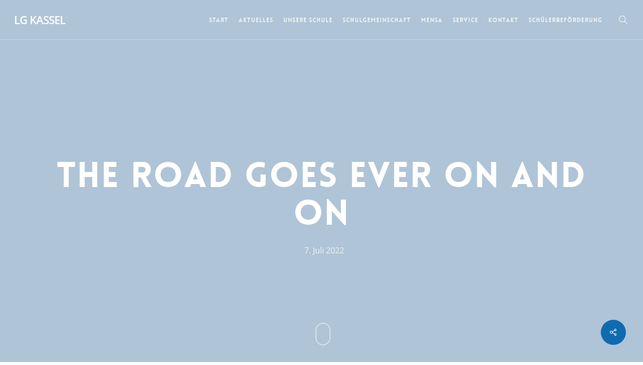

--- FILE ---
content_type: text/html; charset=UTF-8
request_url: https://lg-ks.de/2022/07/07/the-road-goes-ever-on-and-on/
body_size: 26773
content:
<!doctype html>
<html lang="de" prefix="og: https://ogp.me/ns#" class="no-js">
<head>
	<meta charset="UTF-8">
	<meta name="viewport" content="width=device-width, initial-scale=1, maximum-scale=1, user-scalable=0" />
<!-- Suchmaschinen-Optimierung durch Rank Math PRO - https://rankmath.com/ -->
<title>THE ROAD GOES EVER ON AND ON | LG KASSEL</title>
<meta name="description" content="Auf in’s Abenteuer! Die Klassen 8c, 8d und 8e begaben sich im Kunstunterricht auf (Fantasie-)Reisen. Wohin werden sie die Wege tragen? Welche Abenteuer und"/>
<meta name="robots" content="follow, index, max-snippet:-1, max-video-preview:-1, max-image-preview:large"/>
<link rel="canonical" href="https://lg-ks.de/2022/07/07/the-road-goes-ever-on-and-on/" />
<meta property="og:locale" content="de_DE" />
<meta property="og:type" content="article" />
<meta property="og:title" content="THE ROAD GOES EVER ON AND ON | LG KASSEL" />
<meta property="og:description" content="Auf in’s Abenteuer! Die Klassen 8c, 8d und 8e begaben sich im Kunstunterricht auf (Fantasie-)Reisen. Wohin werden sie die Wege tragen? Welche Abenteuer und" />
<meta property="og:url" content="https://lg-ks.de/2022/07/07/the-road-goes-ever-on-and-on/" />
<meta property="og:site_name" content="LG KASSEL" />
<meta property="article:section" content="CAMP notes on education - documenta fifteen" />
<meta property="og:image" content="https://lg-ks.de/wp-content/uploads/2022/07/Image-29-1024x705.jpeg" />
<meta property="og:image:secure_url" content="https://lg-ks.de/wp-content/uploads/2022/07/Image-29-1024x705.jpeg" />
<meta property="og:image:width" content="1024" />
<meta property="og:image:height" content="705" />
<meta property="og:image:alt" content="THE ROAD GOES EVER ON AND ON" />
<meta property="og:image:type" content="image/jpeg" />
<meta property="article:published_time" content="2022-07-07T14:25:40+02:00" />
<meta name="twitter:card" content="summary_large_image" />
<meta name="twitter:title" content="THE ROAD GOES EVER ON AND ON | LG KASSEL" />
<meta name="twitter:description" content="Auf in’s Abenteuer! Die Klassen 8c, 8d und 8e begaben sich im Kunstunterricht auf (Fantasie-)Reisen. Wohin werden sie die Wege tragen? Welche Abenteuer und" />
<meta name="twitter:image" content="https://lg-ks.de/wp-content/uploads/2022/07/Image-29-1024x705.jpeg" />
<meta name="twitter:label1" content="Verfasst von" />
<meta name="twitter:data1" content="Carolin Boulnois" />
<meta name="twitter:label2" content="Lesedauer" />
<meta name="twitter:data2" content="2 Minuten" />
<script type="application/ld+json" class="rank-math-schema">{"@context":"https://schema.org","@graph":[{"@type":"Place","@id":"https://lg-ks.de/#place","address":{"@type":"PostalAddress","streetAddress":"Br\u00fcckenhofstra\u00dfe 88","addressLocality":"Kassel","addressRegion":"Hessen","postalCode":"34132","addressCountry":"Deutschland"}},{"@type":["HighSchool","Organization"],"@id":"https://lg-ks.de/#organization","name":"Georg-Christoph-Lichtenberg-Schule Kassel","url":"https://lg-ks.de","email":"poststelle@lg.kassel.schulverwaltung.hessen.de","address":{"@type":"PostalAddress","streetAddress":"Br\u00fcckenhofstra\u00dfe 88","addressLocality":"Kassel","addressRegion":"Hessen","postalCode":"34132","addressCountry":"Deutschland"},"logo":{"@type":"ImageObject","@id":"https://lg-ks.de/#logo","url":"https://lg-ks.de/wp-content/uploads/2020/11/LogoLG.jpg","contentUrl":"https://lg-ks.de/wp-content/uploads/2020/11/LogoLG.jpg","caption":"Georg-Christoph-Lichtenberg-Schule Kassel","inLanguage":"de","width":"1031","height":"1080"},"contactPoint":[{"@type":"ContactPoint","telephone":"+49 561 940840","contactType":"customer support"}],"location":{"@id":"https://lg-ks.de/#place"}},{"@type":"WebSite","@id":"https://lg-ks.de/#website","url":"https://lg-ks.de","name":"Georg-Christoph-Lichtenberg-Schule Kassel","publisher":{"@id":"https://lg-ks.de/#organization"},"inLanguage":"de"},{"@type":"ImageObject","@id":"https://lg-ks.de/wp-content/uploads/2022/07/Image-29-scaled.jpeg","url":"https://lg-ks.de/wp-content/uploads/2022/07/Image-29-scaled.jpeg","width":"2560","height":"1763","inLanguage":"de"},{"@type":"WebPage","@id":"https://lg-ks.de/2022/07/07/the-road-goes-ever-on-and-on/#webpage","url":"https://lg-ks.de/2022/07/07/the-road-goes-ever-on-and-on/","name":"THE ROAD GOES EVER ON AND ON | LG KASSEL","datePublished":"2022-07-07T14:25:40+02:00","dateModified":"2022-07-07T14:25:40+02:00","isPartOf":{"@id":"https://lg-ks.de/#website"},"primaryImageOfPage":{"@id":"https://lg-ks.de/wp-content/uploads/2022/07/Image-29-scaled.jpeg"},"inLanguage":"de"},{"@type":"Person","@id":"https://lg-ks.de/2022/07/07/the-road-goes-ever-on-and-on/#author","name":"Carolin Boulnois","image":{"@type":"ImageObject","@id":"https://secure.gravatar.com/avatar/94d3a4c9466ac607c8bfd17775fda4e8e7c724fa982d550b4366d8815e674536?s=96&amp;d=mm&amp;r=g","url":"https://secure.gravatar.com/avatar/94d3a4c9466ac607c8bfd17775fda4e8e7c724fa982d550b4366d8815e674536?s=96&amp;d=mm&amp;r=g","caption":"Carolin Boulnois","inLanguage":"de"},"worksFor":{"@id":"https://lg-ks.de/#organization"}},{"@type":"BlogPosting","headline":"THE ROAD GOES EVER ON AND ON | LG KASSEL","datePublished":"2022-07-07T14:25:40+02:00","dateModified":"2022-07-07T14:25:40+02:00","author":{"@id":"https://lg-ks.de/2022/07/07/the-road-goes-ever-on-and-on/#author","name":"Carolin Boulnois"},"publisher":{"@id":"https://lg-ks.de/#organization"},"description":"Auf in\u2019s Abenteuer! Die Klassen 8c, 8d und 8e begaben sich im Kunstunterricht auf (Fantasie-)Reisen. Wohin werden sie die Wege tragen? Welche Abenteuer und","name":"THE ROAD GOES EVER ON AND ON | LG KASSEL","@id":"https://lg-ks.de/2022/07/07/the-road-goes-ever-on-and-on/#richSnippet","isPartOf":{"@id":"https://lg-ks.de/2022/07/07/the-road-goes-ever-on-and-on/#webpage"},"image":{"@id":"https://lg-ks.de/wp-content/uploads/2022/07/Image-29-scaled.jpeg"},"inLanguage":"de","mainEntityOfPage":{"@id":"https://lg-ks.de/2022/07/07/the-road-goes-ever-on-and-on/#webpage"}}]}</script>
<!-- /Rank Math WordPress SEO Plugin -->

<link rel="alternate" type="application/rss+xml" title="LG KASSEL &raquo; Feed" href="https://lg-ks.de/feed/" />
<link rel="alternate" type="application/rss+xml" title="LG KASSEL &raquo; Kommentar-Feed" href="https://lg-ks.de/comments/feed/" />
<link rel="alternate" title="oEmbed (JSON)" type="application/json+oembed" href="https://lg-ks.de/wp-json/oembed/1.0/embed?url=https%3A%2F%2Flg-ks.de%2F2022%2F07%2F07%2Fthe-road-goes-ever-on-and-on%2F" />
<link rel="alternate" title="oEmbed (XML)" type="text/xml+oembed" href="https://lg-ks.de/wp-json/oembed/1.0/embed?url=https%3A%2F%2Flg-ks.de%2F2022%2F07%2F07%2Fthe-road-goes-ever-on-and-on%2F&#038;format=xml" />
<style id='wp-img-auto-sizes-contain-inline-css' type='text/css'>
img:is([sizes=auto i],[sizes^="auto," i]){contain-intrinsic-size:3000px 1500px}
/*# sourceURL=wp-img-auto-sizes-contain-inline-css */
</style>
<style id='wp-emoji-styles-inline-css' type='text/css'>

	img.wp-smiley, img.emoji {
		display: inline !important;
		border: none !important;
		box-shadow: none !important;
		height: 1em !important;
		width: 1em !important;
		margin: 0 0.07em !important;
		vertical-align: -0.1em !important;
		background: none !important;
		padding: 0 !important;
	}
/*# sourceURL=wp-emoji-styles-inline-css */
</style>
<style id='wp-block-library-inline-css' type='text/css'>
:root{--wp-block-synced-color:#7a00df;--wp-block-synced-color--rgb:122,0,223;--wp-bound-block-color:var(--wp-block-synced-color);--wp-editor-canvas-background:#ddd;--wp-admin-theme-color:#007cba;--wp-admin-theme-color--rgb:0,124,186;--wp-admin-theme-color-darker-10:#006ba1;--wp-admin-theme-color-darker-10--rgb:0,107,160.5;--wp-admin-theme-color-darker-20:#005a87;--wp-admin-theme-color-darker-20--rgb:0,90,135;--wp-admin-border-width-focus:2px}@media (min-resolution:192dpi){:root{--wp-admin-border-width-focus:1.5px}}.wp-element-button{cursor:pointer}:root .has-very-light-gray-background-color{background-color:#eee}:root .has-very-dark-gray-background-color{background-color:#313131}:root .has-very-light-gray-color{color:#eee}:root .has-very-dark-gray-color{color:#313131}:root .has-vivid-green-cyan-to-vivid-cyan-blue-gradient-background{background:linear-gradient(135deg,#00d084,#0693e3)}:root .has-purple-crush-gradient-background{background:linear-gradient(135deg,#34e2e4,#4721fb 50%,#ab1dfe)}:root .has-hazy-dawn-gradient-background{background:linear-gradient(135deg,#faaca8,#dad0ec)}:root .has-subdued-olive-gradient-background{background:linear-gradient(135deg,#fafae1,#67a671)}:root .has-atomic-cream-gradient-background{background:linear-gradient(135deg,#fdd79a,#004a59)}:root .has-nightshade-gradient-background{background:linear-gradient(135deg,#330968,#31cdcf)}:root .has-midnight-gradient-background{background:linear-gradient(135deg,#020381,#2874fc)}:root{--wp--preset--font-size--normal:16px;--wp--preset--font-size--huge:42px}.has-regular-font-size{font-size:1em}.has-larger-font-size{font-size:2.625em}.has-normal-font-size{font-size:var(--wp--preset--font-size--normal)}.has-huge-font-size{font-size:var(--wp--preset--font-size--huge)}.has-text-align-center{text-align:center}.has-text-align-left{text-align:left}.has-text-align-right{text-align:right}.has-fit-text{white-space:nowrap!important}#end-resizable-editor-section{display:none}.aligncenter{clear:both}.items-justified-left{justify-content:flex-start}.items-justified-center{justify-content:center}.items-justified-right{justify-content:flex-end}.items-justified-space-between{justify-content:space-between}.screen-reader-text{border:0;clip-path:inset(50%);height:1px;margin:-1px;overflow:hidden;padding:0;position:absolute;width:1px;word-wrap:normal!important}.screen-reader-text:focus{background-color:#ddd;clip-path:none;color:#444;display:block;font-size:1em;height:auto;left:5px;line-height:normal;padding:15px 23px 14px;text-decoration:none;top:5px;width:auto;z-index:100000}html :where(.has-border-color){border-style:solid}html :where([style*=border-top-color]){border-top-style:solid}html :where([style*=border-right-color]){border-right-style:solid}html :where([style*=border-bottom-color]){border-bottom-style:solid}html :where([style*=border-left-color]){border-left-style:solid}html :where([style*=border-width]){border-style:solid}html :where([style*=border-top-width]){border-top-style:solid}html :where([style*=border-right-width]){border-right-style:solid}html :where([style*=border-bottom-width]){border-bottom-style:solid}html :where([style*=border-left-width]){border-left-style:solid}html :where(img[class*=wp-image-]){height:auto;max-width:100%}:where(figure){margin:0 0 1em}html :where(.is-position-sticky){--wp-admin--admin-bar--position-offset:var(--wp-admin--admin-bar--height,0px)}@media screen and (max-width:600px){html :where(.is-position-sticky){--wp-admin--admin-bar--position-offset:0px}}

/*# sourceURL=wp-block-library-inline-css */
</style><style id='global-styles-inline-css' type='text/css'>
:root{--wp--preset--aspect-ratio--square: 1;--wp--preset--aspect-ratio--4-3: 4/3;--wp--preset--aspect-ratio--3-4: 3/4;--wp--preset--aspect-ratio--3-2: 3/2;--wp--preset--aspect-ratio--2-3: 2/3;--wp--preset--aspect-ratio--16-9: 16/9;--wp--preset--aspect-ratio--9-16: 9/16;--wp--preset--color--black: #000000;--wp--preset--color--cyan-bluish-gray: #abb8c3;--wp--preset--color--white: #ffffff;--wp--preset--color--pale-pink: #f78da7;--wp--preset--color--vivid-red: #cf2e2e;--wp--preset--color--luminous-vivid-orange: #ff6900;--wp--preset--color--luminous-vivid-amber: #fcb900;--wp--preset--color--light-green-cyan: #7bdcb5;--wp--preset--color--vivid-green-cyan: #00d084;--wp--preset--color--pale-cyan-blue: #8ed1fc;--wp--preset--color--vivid-cyan-blue: #0693e3;--wp--preset--color--vivid-purple: #9b51e0;--wp--preset--gradient--vivid-cyan-blue-to-vivid-purple: linear-gradient(135deg,rgb(6,147,227) 0%,rgb(155,81,224) 100%);--wp--preset--gradient--light-green-cyan-to-vivid-green-cyan: linear-gradient(135deg,rgb(122,220,180) 0%,rgb(0,208,130) 100%);--wp--preset--gradient--luminous-vivid-amber-to-luminous-vivid-orange: linear-gradient(135deg,rgb(252,185,0) 0%,rgb(255,105,0) 100%);--wp--preset--gradient--luminous-vivid-orange-to-vivid-red: linear-gradient(135deg,rgb(255,105,0) 0%,rgb(207,46,46) 100%);--wp--preset--gradient--very-light-gray-to-cyan-bluish-gray: linear-gradient(135deg,rgb(238,238,238) 0%,rgb(169,184,195) 100%);--wp--preset--gradient--cool-to-warm-spectrum: linear-gradient(135deg,rgb(74,234,220) 0%,rgb(151,120,209) 20%,rgb(207,42,186) 40%,rgb(238,44,130) 60%,rgb(251,105,98) 80%,rgb(254,248,76) 100%);--wp--preset--gradient--blush-light-purple: linear-gradient(135deg,rgb(255,206,236) 0%,rgb(152,150,240) 100%);--wp--preset--gradient--blush-bordeaux: linear-gradient(135deg,rgb(254,205,165) 0%,rgb(254,45,45) 50%,rgb(107,0,62) 100%);--wp--preset--gradient--luminous-dusk: linear-gradient(135deg,rgb(255,203,112) 0%,rgb(199,81,192) 50%,rgb(65,88,208) 100%);--wp--preset--gradient--pale-ocean: linear-gradient(135deg,rgb(255,245,203) 0%,rgb(182,227,212) 50%,rgb(51,167,181) 100%);--wp--preset--gradient--electric-grass: linear-gradient(135deg,rgb(202,248,128) 0%,rgb(113,206,126) 100%);--wp--preset--gradient--midnight: linear-gradient(135deg,rgb(2,3,129) 0%,rgb(40,116,252) 100%);--wp--preset--font-size--small: 13px;--wp--preset--font-size--medium: 20px;--wp--preset--font-size--large: 36px;--wp--preset--font-size--x-large: 42px;--wp--preset--spacing--20: 0.44rem;--wp--preset--spacing--30: 0.67rem;--wp--preset--spacing--40: 1rem;--wp--preset--spacing--50: 1.5rem;--wp--preset--spacing--60: 2.25rem;--wp--preset--spacing--70: 3.38rem;--wp--preset--spacing--80: 5.06rem;--wp--preset--shadow--natural: 6px 6px 9px rgba(0, 0, 0, 0.2);--wp--preset--shadow--deep: 12px 12px 50px rgba(0, 0, 0, 0.4);--wp--preset--shadow--sharp: 6px 6px 0px rgba(0, 0, 0, 0.2);--wp--preset--shadow--outlined: 6px 6px 0px -3px rgb(255, 255, 255), 6px 6px rgb(0, 0, 0);--wp--preset--shadow--crisp: 6px 6px 0px rgb(0, 0, 0);}:root { --wp--style--global--content-size: 1300px;--wp--style--global--wide-size: 1300px; }:where(body) { margin: 0; }.wp-site-blocks > .alignleft { float: left; margin-right: 2em; }.wp-site-blocks > .alignright { float: right; margin-left: 2em; }.wp-site-blocks > .aligncenter { justify-content: center; margin-left: auto; margin-right: auto; }:where(.is-layout-flex){gap: 0.5em;}:where(.is-layout-grid){gap: 0.5em;}.is-layout-flow > .alignleft{float: left;margin-inline-start: 0;margin-inline-end: 2em;}.is-layout-flow > .alignright{float: right;margin-inline-start: 2em;margin-inline-end: 0;}.is-layout-flow > .aligncenter{margin-left: auto !important;margin-right: auto !important;}.is-layout-constrained > .alignleft{float: left;margin-inline-start: 0;margin-inline-end: 2em;}.is-layout-constrained > .alignright{float: right;margin-inline-start: 2em;margin-inline-end: 0;}.is-layout-constrained > .aligncenter{margin-left: auto !important;margin-right: auto !important;}.is-layout-constrained > :where(:not(.alignleft):not(.alignright):not(.alignfull)){max-width: var(--wp--style--global--content-size);margin-left: auto !important;margin-right: auto !important;}.is-layout-constrained > .alignwide{max-width: var(--wp--style--global--wide-size);}body .is-layout-flex{display: flex;}.is-layout-flex{flex-wrap: wrap;align-items: center;}.is-layout-flex > :is(*, div){margin: 0;}body .is-layout-grid{display: grid;}.is-layout-grid > :is(*, div){margin: 0;}body{padding-top: 0px;padding-right: 0px;padding-bottom: 0px;padding-left: 0px;}:root :where(.wp-element-button, .wp-block-button__link){background-color: #32373c;border-width: 0;color: #fff;font-family: inherit;font-size: inherit;font-style: inherit;font-weight: inherit;letter-spacing: inherit;line-height: inherit;padding-top: calc(0.667em + 2px);padding-right: calc(1.333em + 2px);padding-bottom: calc(0.667em + 2px);padding-left: calc(1.333em + 2px);text-decoration: none;text-transform: inherit;}.has-black-color{color: var(--wp--preset--color--black) !important;}.has-cyan-bluish-gray-color{color: var(--wp--preset--color--cyan-bluish-gray) !important;}.has-white-color{color: var(--wp--preset--color--white) !important;}.has-pale-pink-color{color: var(--wp--preset--color--pale-pink) !important;}.has-vivid-red-color{color: var(--wp--preset--color--vivid-red) !important;}.has-luminous-vivid-orange-color{color: var(--wp--preset--color--luminous-vivid-orange) !important;}.has-luminous-vivid-amber-color{color: var(--wp--preset--color--luminous-vivid-amber) !important;}.has-light-green-cyan-color{color: var(--wp--preset--color--light-green-cyan) !important;}.has-vivid-green-cyan-color{color: var(--wp--preset--color--vivid-green-cyan) !important;}.has-pale-cyan-blue-color{color: var(--wp--preset--color--pale-cyan-blue) !important;}.has-vivid-cyan-blue-color{color: var(--wp--preset--color--vivid-cyan-blue) !important;}.has-vivid-purple-color{color: var(--wp--preset--color--vivid-purple) !important;}.has-black-background-color{background-color: var(--wp--preset--color--black) !important;}.has-cyan-bluish-gray-background-color{background-color: var(--wp--preset--color--cyan-bluish-gray) !important;}.has-white-background-color{background-color: var(--wp--preset--color--white) !important;}.has-pale-pink-background-color{background-color: var(--wp--preset--color--pale-pink) !important;}.has-vivid-red-background-color{background-color: var(--wp--preset--color--vivid-red) !important;}.has-luminous-vivid-orange-background-color{background-color: var(--wp--preset--color--luminous-vivid-orange) !important;}.has-luminous-vivid-amber-background-color{background-color: var(--wp--preset--color--luminous-vivid-amber) !important;}.has-light-green-cyan-background-color{background-color: var(--wp--preset--color--light-green-cyan) !important;}.has-vivid-green-cyan-background-color{background-color: var(--wp--preset--color--vivid-green-cyan) !important;}.has-pale-cyan-blue-background-color{background-color: var(--wp--preset--color--pale-cyan-blue) !important;}.has-vivid-cyan-blue-background-color{background-color: var(--wp--preset--color--vivid-cyan-blue) !important;}.has-vivid-purple-background-color{background-color: var(--wp--preset--color--vivid-purple) !important;}.has-black-border-color{border-color: var(--wp--preset--color--black) !important;}.has-cyan-bluish-gray-border-color{border-color: var(--wp--preset--color--cyan-bluish-gray) !important;}.has-white-border-color{border-color: var(--wp--preset--color--white) !important;}.has-pale-pink-border-color{border-color: var(--wp--preset--color--pale-pink) !important;}.has-vivid-red-border-color{border-color: var(--wp--preset--color--vivid-red) !important;}.has-luminous-vivid-orange-border-color{border-color: var(--wp--preset--color--luminous-vivid-orange) !important;}.has-luminous-vivid-amber-border-color{border-color: var(--wp--preset--color--luminous-vivid-amber) !important;}.has-light-green-cyan-border-color{border-color: var(--wp--preset--color--light-green-cyan) !important;}.has-vivid-green-cyan-border-color{border-color: var(--wp--preset--color--vivid-green-cyan) !important;}.has-pale-cyan-blue-border-color{border-color: var(--wp--preset--color--pale-cyan-blue) !important;}.has-vivid-cyan-blue-border-color{border-color: var(--wp--preset--color--vivid-cyan-blue) !important;}.has-vivid-purple-border-color{border-color: var(--wp--preset--color--vivid-purple) !important;}.has-vivid-cyan-blue-to-vivid-purple-gradient-background{background: var(--wp--preset--gradient--vivid-cyan-blue-to-vivid-purple) !important;}.has-light-green-cyan-to-vivid-green-cyan-gradient-background{background: var(--wp--preset--gradient--light-green-cyan-to-vivid-green-cyan) !important;}.has-luminous-vivid-amber-to-luminous-vivid-orange-gradient-background{background: var(--wp--preset--gradient--luminous-vivid-amber-to-luminous-vivid-orange) !important;}.has-luminous-vivid-orange-to-vivid-red-gradient-background{background: var(--wp--preset--gradient--luminous-vivid-orange-to-vivid-red) !important;}.has-very-light-gray-to-cyan-bluish-gray-gradient-background{background: var(--wp--preset--gradient--very-light-gray-to-cyan-bluish-gray) !important;}.has-cool-to-warm-spectrum-gradient-background{background: var(--wp--preset--gradient--cool-to-warm-spectrum) !important;}.has-blush-light-purple-gradient-background{background: var(--wp--preset--gradient--blush-light-purple) !important;}.has-blush-bordeaux-gradient-background{background: var(--wp--preset--gradient--blush-bordeaux) !important;}.has-luminous-dusk-gradient-background{background: var(--wp--preset--gradient--luminous-dusk) !important;}.has-pale-ocean-gradient-background{background: var(--wp--preset--gradient--pale-ocean) !important;}.has-electric-grass-gradient-background{background: var(--wp--preset--gradient--electric-grass) !important;}.has-midnight-gradient-background{background: var(--wp--preset--gradient--midnight) !important;}.has-small-font-size{font-size: var(--wp--preset--font-size--small) !important;}.has-medium-font-size{font-size: var(--wp--preset--font-size--medium) !important;}.has-large-font-size{font-size: var(--wp--preset--font-size--large) !important;}.has-x-large-font-size{font-size: var(--wp--preset--font-size--x-large) !important;}
/*# sourceURL=global-styles-inline-css */
</style>

<link rel='stylesheet' id='nectar-slider-css' href='https://lg-ks.de/wp-content/plugins/salient-nectar-slider/css/nectar-slider.css?ver=1.7.8' type='text/css' media='all' />
<link rel='stylesheet' id='salient-social-css' href='https://lg-ks.de/wp-content/plugins/salient-social/css/style.css?ver=1.2.6' type='text/css' media='all' />
<style id='salient-social-inline-css' type='text/css'>

  .sharing-default-minimal .nectar-love.loved,
  body .nectar-social[data-color-override="override"].fixed > a:before, 
  body .nectar-social[data-color-override="override"].fixed .nectar-social-inner a,
  .sharing-default-minimal .nectar-social[data-color-override="override"] .nectar-social-inner a:hover,
  .nectar-social.vertical[data-color-override="override"] .nectar-social-inner a:hover {
    background-color: #0f6bb0;
  }
  .nectar-social.hover .nectar-love.loved,
  .nectar-social.hover > .nectar-love-button a:hover,
  .nectar-social[data-color-override="override"].hover > div a:hover,
  #single-below-header .nectar-social[data-color-override="override"].hover > div a:hover,
  .nectar-social[data-color-override="override"].hover .share-btn:hover,
  .sharing-default-minimal .nectar-social[data-color-override="override"] .nectar-social-inner a {
    border-color: #0f6bb0;
  }
  #single-below-header .nectar-social.hover .nectar-love.loved i,
  #single-below-header .nectar-social.hover[data-color-override="override"] a:hover,
  #single-below-header .nectar-social.hover[data-color-override="override"] a:hover i,
  #single-below-header .nectar-social.hover .nectar-love-button a:hover i,
  .nectar-love:hover i,
  .hover .nectar-love:hover .total_loves,
  .nectar-love.loved i,
  .nectar-social.hover .nectar-love.loved .total_loves,
  .nectar-social.hover .share-btn:hover, 
  .nectar-social[data-color-override="override"].hover .nectar-social-inner a:hover,
  .nectar-social[data-color-override="override"].hover > div:hover span,
  .sharing-default-minimal .nectar-social[data-color-override="override"] .nectar-social-inner a:not(:hover) i,
  .sharing-default-minimal .nectar-social[data-color-override="override"] .nectar-social-inner a:not(:hover) {
    color: #0f6bb0;
  }
/*# sourceURL=salient-social-inline-css */
</style>
<link rel='stylesheet' id='mc4wp-form-basic-css' href='https://lg-ks.de/wp-content/plugins/mailchimp-for-wp/assets/css/form-basic.css?ver=4.10.9' type='text/css' media='all' />
<link rel='stylesheet' id='font-awesome-css' href='https://lg-ks.de/wp-content/themes/salient/css/font-awesome-legacy.min.css?ver=4.7.1' type='text/css' media='all' />
<link rel='stylesheet' id='salient-grid-system-css' href='https://lg-ks.de/wp-content/themes/salient/css/build/grid-system.css?ver=18.0.2' type='text/css' media='all' />
<link rel='stylesheet' id='main-styles-css' href='https://lg-ks.de/wp-content/themes/salient/css/build/style.css?ver=18.0.2' type='text/css' media='all' />
<style id='main-styles-inline-css' type='text/css'>

		@font-face{
		     font-family:'Open Sans';
		     src:url('https://lg-ks.de/wp-content/themes/salient/css/fonts/OpenSans-Light.woff') format('woff');
		     font-weight:300;
		     font-style:normal; 
		}
		 @font-face{
		     font-family:'Open Sans';
		     src:url('https://lg-ks.de/wp-content/themes/salient/css/fonts/OpenSans-Regular.woff') format('woff');
		     font-weight:400;
		     font-style:normal; 
		}
		 @font-face{
		     font-family:'Open Sans';
		     src:url('https://lg-ks.de/wp-content/themes/salient/css/fonts/OpenSans-SemiBold.woff') format('woff');
		     font-weight:600;
		     font-style:normal; 
		}
		 @font-face{
		     font-family:'Open Sans';
		     src:url('https://lg-ks.de/wp-content/themes/salient/css/fonts/OpenSans-Bold.woff') format('woff');
		     font-weight:700;
		     font-style:normal; 
		}
@font-face { font-family: 'Lovelo'; src: url('https://lg-ks.de/wp-content/themes/salient/css/fonts/Lovelo_Black.eot'); src: url('https://lg-ks.de/wp-content/themes/salient/css/fonts/Lovelo_Black.eot?#iefix') format('embedded-opentype'), url('https://lg-ks.de/wp-content/themes/salient/css/fonts/Lovelo_Black.woff') format('woff'),  url('https://lg-ks.de/wp-content/themes/salient/css/fonts/Lovelo_Black.ttf') format('truetype'), url('https://lg-ks.de/wp-content/themes/salient/css/fonts/Lovelo_Black.svg#loveloblack') format('svg'); font-weight: normal; font-style: normal; }
/*# sourceURL=main-styles-inline-css */
</style>
<link rel='stylesheet' id='nectar-single-styles-css' href='https://lg-ks.de/wp-content/themes/salient/css/build/single.css?ver=18.0.2' type='text/css' media='all' />
<link rel='stylesheet' id='nectar-element-recent-posts-css' href='https://lg-ks.de/wp-content/themes/salient/css/build/elements/element-recent-posts.css?ver=18.0.2' type='text/css' media='all' />
<link rel='stylesheet' id='responsive-css' href='https://lg-ks.de/wp-content/themes/salient/css/build/responsive.css?ver=18.0.2' type='text/css' media='all' />
<link rel='stylesheet' id='skin-original-css' href='https://lg-ks.de/wp-content/themes/salient/css/build/skin-original.css?ver=18.0.2' type='text/css' media='all' />
<link rel='stylesheet' id='salient-wp-menu-dynamic-css' href='https://lg-ks.de/wp-content/uploads/salient/menu-dynamic.css?ver=39661' type='text/css' media='all' />
<link rel='stylesheet' id='tablepress-default-css' href='https://lg-ks.de/wp-content/tablepress-combined.min.css?ver=49' type='text/css' media='all' />
<link rel='stylesheet' id='js_composer_front-css' href='https://lg-ks.de/wp-content/themes/salient/css/build/plugins/js_composer.css?ver=18.0.2' type='text/css' media='all' />
<link rel='stylesheet' id='dynamic-css-css' href='https://lg-ks.de/wp-content/uploads/salient/salient-dynamic-styles.css?ver=47938' type='text/css' media='all' />
<style id='dynamic-css-inline-css' type='text/css'>
#page-header-bg[data-post-hs="default_minimal"] .inner-wrap{text-align:center}#page-header-bg[data-post-hs="default_minimal"] .inner-wrap >a,.material #page-header-bg.fullscreen-header .inner-wrap >a{color:#fff;font-weight:600;border:var(--nectar-border-thickness) solid rgba(255,255,255,0.4);padding:4px 10px;margin:5px 6px 0px 5px;display:inline-block;transition:all 0.2s ease;-webkit-transition:all 0.2s ease;font-size:14px;line-height:18px}body.material #page-header-bg.fullscreen-header .inner-wrap >a{margin-bottom:15px;}body.material #page-header-bg.fullscreen-header .inner-wrap >a{border:none;padding:6px 10px}body[data-button-style^="rounded"] #page-header-bg[data-post-hs="default_minimal"] .inner-wrap >a,body[data-button-style^="rounded"].material #page-header-bg.fullscreen-header .inner-wrap >a{border-radius:100px}body.single [data-post-hs="default_minimal"] #single-below-header span,body.single .heading-title[data-header-style="default_minimal"] #single-below-header span{line-height:14px;}#page-header-bg[data-post-hs="default_minimal"] #single-below-header{text-align:center;position:relative;z-index:100}#page-header-bg[data-post-hs="default_minimal"] #single-below-header span{float:none;display:inline-block}#page-header-bg[data-post-hs="default_minimal"] .inner-wrap >a:hover,#page-header-bg[data-post-hs="default_minimal"] .inner-wrap >a:focus{border-color:transparent}#page-header-bg.fullscreen-header .avatar,#page-header-bg[data-post-hs="default_minimal"] .avatar{border-radius:100%}#page-header-bg.fullscreen-header .meta-author span,#page-header-bg[data-post-hs="default_minimal"] .meta-author span{display:block}#page-header-bg.fullscreen-header .meta-author img{margin-bottom:0;height:50px;width:auto}#page-header-bg[data-post-hs="default_minimal"] .meta-author img{margin-bottom:0;height:40px;width:auto}#page-header-bg[data-post-hs="default_minimal"] .author-section{position:absolute;bottom:30px}#page-header-bg.fullscreen-header .meta-author,#page-header-bg[data-post-hs="default_minimal"] .meta-author{font-size:18px}#page-header-bg.fullscreen-header .author-section .meta-date,#page-header-bg[data-post-hs="default_minimal"] .author-section .meta-date{font-size:12px;color:rgba(255,255,255,0.8)}#page-header-bg.fullscreen-header .author-section .meta-date i{font-size:12px}#page-header-bg[data-post-hs="default_minimal"] .author-section .meta-date i{font-size:11px;line-height:14px}#page-header-bg[data-post-hs="default_minimal"] .author-section .avatar-post-info{position:relative;top:-5px}#page-header-bg.fullscreen-header .author-section a,#page-header-bg[data-post-hs="default_minimal"] .author-section a{display:block;margin-bottom:-2px}#page-header-bg[data-post-hs="default_minimal"] .author-section a{font-size:14px;line-height:14px}#page-header-bg.fullscreen-header .author-section a:hover,#page-header-bg[data-post-hs="default_minimal"] .author-section a:hover{color:rgba(255,255,255,0.85)!important}#page-header-bg.fullscreen-header .author-section,#page-header-bg[data-post-hs="default_minimal"] .author-section{width:100%;z-index:10;text-align:center}#page-header-bg.fullscreen-header .author-section{margin-top:25px;}#page-header-bg.fullscreen-header .author-section span,#page-header-bg[data-post-hs="default_minimal"] .author-section span{padding-left:0;line-height:20px;font-size:20px}#page-header-bg.fullscreen-header .author-section .avatar-post-info,#page-header-bg[data-post-hs="default_minimal"] .author-section .avatar-post-info{margin-left:10px}#page-header-bg.fullscreen-header .author-section .avatar-post-info,#page-header-bg.fullscreen-header .author-section .meta-author,#page-header-bg[data-post-hs="default_minimal"] .author-section .avatar-post-info,#page-header-bg[data-post-hs="default_minimal"] .author-section .meta-author{text-align:left;display:inline-block;top:9px}@media only screen and (min-width :690px) and (max-width :999px){body.single-post #page-header-bg[data-post-hs="default_minimal"]{padding-top:10%;padding-bottom:10%;}}@media only screen and (max-width :690px){#ajax-content-wrap #page-header-bg[data-post-hs="default_minimal"] #single-below-header span:not(.rich-snippet-hidden),#ajax-content-wrap .row.heading-title[data-header-style="default_minimal"] .col.section-title span.meta-category{display:inline-block;}.container-wrap[data-remove-post-comment-number="0"][data-remove-post-author="0"][data-remove-post-date="0"] .heading-title[data-header-style="default_minimal"] #single-below-header > span,#page-header-bg[data-post-hs="default_minimal"] .span_6[data-remove-post-comment-number="0"][data-remove-post-author="0"][data-remove-post-date="0"] #single-below-header > span{padding:0 8px;}.container-wrap[data-remove-post-comment-number="0"][data-remove-post-author="0"][data-remove-post-date="0"] .heading-title[data-header-style="default_minimal"] #single-below-header span,#page-header-bg[data-post-hs="default_minimal"] .span_6[data-remove-post-comment-number="0"][data-remove-post-author="0"][data-remove-post-date="0"] #single-below-header span{font-size:13px;line-height:10px;}.material #page-header-bg.fullscreen-header .author-section{margin-top:5px;}#page-header-bg.fullscreen-header .author-section{bottom:20px;}#page-header-bg.fullscreen-header .author-section .meta-date:not(.updated){margin-top:-4px;display:block;}#page-header-bg.fullscreen-header .author-section .avatar-post-info{margin:10px 0 0 0;}}#page-header-bg.fullscreen-header,#page-header-wrap.fullscreen-header{width:100%;position:relative;transition:none;-webkit-transition:none;z-index:2}#page-header-wrap.fullscreen-header{background-color:#2b2b2b}#page-header-bg.fullscreen-header .span_6{opacity:1}#page-header-bg.fullscreen-header[data-alignment-v="middle"] .span_6{top:50%!important}.default-blog-title.fullscreen-header{position:relative}@media only screen and (min-width :1px) and (max-width :999px){#page-header-bg[data-parallax="1"][data-alignment-v="middle"].fullscreen-header .span_6{-webkit-transform:translateY(-50%)!important;transform:translateY(-50%)!important;}#page-header-bg[data-parallax="1"][data-alignment-v="middle"].fullscreen-header .nectar-particles .span_6{-webkit-transform:none!important;transform:none!important;}#page-header-bg.fullscreen-header .row{top:0!important;}}.no-rgba #header-space{display:none;}@media only screen and (max-width:999px){body #header-space[data-header-mobile-fixed="1"]{display:none;}#header-outer[data-mobile-fixed="false"]{position:absolute;}}@media only screen and (max-width:999px){body:not(.nectar-no-flex-height) #header-space[data-secondary-header-display="full"]:not([data-header-mobile-fixed="false"]){display:block!important;margin-bottom:-50px;}#header-space[data-secondary-header-display="full"][data-header-mobile-fixed="false"]{display:none;}}@media only screen and (min-width:1000px){#header-space{display:none;}.nectar-slider-wrap.first-section,.parallax_slider_outer.first-section,.full-width-content.first-section,.parallax_slider_outer.first-section .swiper-slide .content,.nectar-slider-wrap.first-section .swiper-slide .content,#page-header-bg,.nder-page-header,#page-header-wrap,.full-width-section.first-section{margin-top:0!important;}body #page-header-bg,body #page-header-wrap{height:78px;}body #search-outer{z-index:100000;}}@media only screen and (min-width:1000px){#page-header-wrap.fullscreen-header,#page-header-wrap.fullscreen-header #page-header-bg,html:not(.nectar-box-roll-loaded) .nectar-box-roll > #page-header-bg.fullscreen-header,.nectar_fullscreen_zoom_recent_projects,#nectar_fullscreen_rows:not(.afterLoaded) > div,#nectar_fullscreen_rows:not(.afterLoaded) > section{height:100vh;}.wpb_row.vc_row-o-full-height.top-level,.wpb_row.vc_row-o-full-height.top-level > .col.span_12{min-height:100vh;}#page-header-bg[data-alignment-v="middle"] .span_6 .inner-wrap,#page-header-bg[data-alignment-v="top"] .span_6 .inner-wrap,.blog-archive-header.color-bg .container{padding-top:calc(103px + var(--nectar_hook_before_nav_content_height,0px));}#page-header-wrap.container #page-header-bg .span_6 .inner-wrap{padding-top:0;}.nectar-slider-wrap[data-fullscreen="true"]:not(.loaded),.nectar-slider-wrap[data-fullscreen="true"]:not(.loaded) .swiper-container{height:calc(100vh + 2px)!important;}.admin-bar .nectar-slider-wrap[data-fullscreen="true"]:not(.loaded),.admin-bar .nectar-slider-wrap[data-fullscreen="true"]:not(.loaded) .swiper-container{height:calc(100vh - 30px)!important;}}@media only screen and (max-width:999px){#page-header-bg[data-alignment-v="middle"]:not(.fullscreen-header) .span_6 .inner-wrap,#page-header-bg[data-alignment-v="top"] .span_6 .inner-wrap,.blog-archive-header.color-bg .container{padding-top:calc(49px + var(--nectar_hook_before_nav_content_height,0px));}.vc_row.top-level.full-width-section:not(.full-width-ns) > .span_12,#page-header-bg[data-alignment-v="bottom"] .span_6 .inner-wrap{padding-top:24px;}}@media only screen and (max-width:690px){.vc_row.top-level.full-width-section:not(.full-width-ns) > .span_12{padding-top:49px;}.vc_row.top-level.full-width-content .nectar-recent-posts-single_featured .recent-post-container > .inner-wrap{padding-top:24px;}}@media only screen and (max-width:999px){.full-width-ns .nectar-slider-wrap .swiper-slide[data-y-pos="middle"] .content,.full-width-ns .nectar-slider-wrap .swiper-slide[data-y-pos="top"] .content{padding-top:30px;}}@media only screen and (max-width:999px){.using-mobile-browser #page-header-wrap.fullscreen-header,.using-mobile-browser #page-header-wrap.fullscreen-header #page-header-bg{height:calc(100vh - 76px);}.using-mobile-browser #nectar_fullscreen_rows:not(.afterLoaded):not([data-mobile-disable="on"]) > div{height:calc(100vh - 76px);}.using-mobile-browser .wpb_row.vc_row-o-full-height.top-level,.using-mobile-browser .wpb_row.vc_row-o-full-height.top-level > .col.span_12,[data-permanent-transparent="1"].using-mobile-browser .wpb_row.vc_row-o-full-height.top-level,[data-permanent-transparent="1"].using-mobile-browser .wpb_row.vc_row-o-full-height.top-level > .col.span_12{min-height:calc(100vh - 76px);}#page-header-wrap.fullscreen-header,#page-header-wrap.fullscreen-header #page-header-bg,html:not(.nectar-box-roll-loaded) .nectar-box-roll > #page-header-bg.fullscreen-header,.nectar_fullscreen_zoom_recent_projects,.nectar-slider-wrap[data-fullscreen="true"]:not(.loaded),.nectar-slider-wrap[data-fullscreen="true"]:not(.loaded) .swiper-container,#nectar_fullscreen_rows:not(.afterLoaded):not([data-mobile-disable="on"]) > div{height:calc(100vh - 1px);}.wpb_row.vc_row-o-full-height.top-level,.wpb_row.vc_row-o-full-height.top-level > .col.span_12{min-height:calc(100vh - 1px);}body[data-transparent-header="false"] #ajax-content-wrap.no-scroll{min-height:calc(100vh - 1px);height:calc(100vh - 1px);}}.screen-reader-text,.nectar-skip-to-content:not(:focus){border:0;clip:rect(1px,1px,1px,1px);clip-path:inset(50%);height:1px;margin:-1px;overflow:hidden;padding:0;position:absolute!important;width:1px;word-wrap:normal!important;}.row .col img:not([srcset]){width:auto;}.row .col img.img-with-animation.nectar-lazy:not([srcset]){width:100%;}
/*# sourceURL=dynamic-css-inline-css */
</style>
<link rel='stylesheet' id='salient-child-style-css' href='https://lg-ks.de/wp-content/themes/salient-child/style.css?ver=18.0.2' type='text/css' media='all' />
<link rel='stylesheet' id='redux-google-fonts-salient_redux-css' href='//lg-ks.de/wp-content/uploads/sgf-css/font-475cbeadfd88677e04efafe0763289f7.css' type='text/css' media='all' />
<script type="text/javascript" src="https://lg-ks.de/wp-includes/js/jquery/jquery.min.js?ver=3.7.1" id="jquery-core-js"></script>
<script type="text/javascript" src="https://lg-ks.de/wp-includes/js/jquery/jquery-migrate.min.js?ver=3.4.1" id="jquery-migrate-js"></script>
<script type="text/javascript" src="https://lg-ks.de/wp-includes/js/dist/hooks.min.js?ver=dd5603f07f9220ed27f1" id="wp-hooks-js"></script>
<script type="text/javascript" id="say-what-js-js-extra">
/* <![CDATA[ */
var say_what_data = {"replacements":{"salient|Start Typing...|":"Eingabe starten...","salient|Back|":"Zur\u00fcck","salient|Read More|":"Weiterlesen","salient|Next|":"N\u00e4chste","salient|Previous|":"Vorherige","salient|No Comments|":"Keine Kommentare","salient|Results For|":"Ergebnisse f\u00fcr","salient|results found|":"Ergebnisse gefunden","salient|Back Home|":"Zur Homepage","salient|Sorry, no results were found.|":"Es wurden leider keine Ergebnisse gefunden.","salient|Please try again with different keywords.|":"Bitte versuchen Sie es erneut mit anderen Stichw\u00f6rtern.","salient|Search...|":"Suchen...","salient|Leave a Reply|":"Einen Kommentar hinterlassen","salient|Submit Comment|":"Kommentar abgeben","salient|By|":"Von","salient|Category|":"Kategorie","salient|Monthly Archives|":"Monatliches Archiv","salient|Tag|":"Stichwort","salient|of|":"von","salient|Related Posts|":"Verwandte Beitr\u00e4ge","salient|Page|":"Seite","salient|Blog Post|":"Nachricht","salient|READ ARTICLE|":"Zum Artikel"}};
//# sourceURL=say-what-js-js-extra
/* ]]> */
</script>
<script type="text/javascript" src="https://lg-ks.de/wp-content/plugins/say-what/assets/build/frontend.js?ver=fd31684c45e4d85aeb4e" id="say-what-js-js"></script>
<script></script><link rel="https://api.w.org/" href="https://lg-ks.de/wp-json/" /><link rel="alternate" title="JSON" type="application/json" href="https://lg-ks.de/wp-json/wp/v2/posts/9724" /><link rel="EditURI" type="application/rsd+xml" title="RSD" href="https://lg-ks.de/xmlrpc.php?rsd" />
<meta name="generator" content="WordPress 6.9" />
<link rel='shortlink' href='https://lg-ks.de/?p=9724' />
<script type="text/javascript"> var root = document.getElementsByTagName( "html" )[0]; root.setAttribute( "class", "js" ); </script><meta name="generator" content="Powered by WPBakery Page Builder - drag and drop page builder for WordPress."/>
<link rel="icon" href="https://lg-ks.de/wp-content/uploads/2020/11/cropped-favicon-lg2-32x32.png" sizes="32x32" />
<link rel="icon" href="https://lg-ks.de/wp-content/uploads/2020/11/cropped-favicon-lg2-192x192.png" sizes="192x192" />
<link rel="apple-touch-icon" href="https://lg-ks.de/wp-content/uploads/2020/11/cropped-favicon-lg2-180x180.png" />
<meta name="msapplication-TileImage" content="https://lg-ks.de/wp-content/uploads/2020/11/cropped-favicon-lg2-270x270.png" />
		<style type="text/css" id="wp-custom-css">
			
/* Hintergrundfarbe Blog-Überschrift Fullscreen */

.default-blog-title.fullscreen-header, .single-post #page-header-bg.default-blog-title.fullscreen-header, .single-post.ascend #page-header-bg.default-blog-title.fullscreen-header {
background-color: #afc4d6;
}

/* Datumsgröße Blog-Überschrift Fullscreen */

#page-header-bg.fullscreen-header .author-section .meta-date i {
font-size: 16px;
}

/*Umformatierung des Weiterlesen-Buttons. Formals in schwarzer Box befindet sich in der Custom-CSS Teil in Design-Customizer*/

.post .more-link{
	display: block;
  margin-top: 10px;
  cursor: default;
	color: #0f6bb0;
}

.post .more-link span{
	background-color: #ffffff;
	padding-top: 0px;
  padding-left: 0px;
}

.post .more-link span:hover{
	background-color: #ffffff;
}


/*Änderung der Schriftgröße h3 im Masorny-Blog-Item */

.masonry.classic .post.masonry-blog-item h3.title{
	font-size: 17px;
	line-height: 26px;
}

/*Änderung der Schriftfarbe im Post-Header Blogansicht Box Startseite */

.masonry.classic .post.masonry-blog-item .excerpt{
	color: #676767;
}

/*Änderung der Schriftfarbe im Menu Aktuelles-Mitteilungen */

.masonry.material .masonry-blog-item h3, .masonry.material .masonry-blog-item .article-content-wrap {
    color: #676767;
}

/*Änderung der Schriftfarbe Startseite Neues aus dem Schulleben */
.post .post-header a, .result a, #single-below-header a, #page-header-bg #single-below-header a {
color: #444;
}

/*Änderung der Schlagwörterboxen von schwarz auf grün*/

.widget .tagcloud a, #sidebar .widget .tagcloud a, .post-area .content-inner>.post-tags a {
	background-color: #93bbd7;
}

/*Änderung der Schrift bei den Items des Newsletter*/
.mc4wp-form-basic label, .mc4wp-form-theme label {
    font-weight: 500;
    margin-bottom: 10px;
}

/*Umformatierung Zurück und Weiter-Schriftzug beim Plugin TablePress*/
.dataTables_paginate a {
color: #0f6bb0!important;
display: inline-block;
outline: 0;
position: relative;
text-decoration: none;
margin: 0 5px;
}


		</style>
		<noscript><style> .wpb_animate_when_almost_visible { opacity: 1; }</style></noscript><link data-pagespeed-no-defer data-nowprocket data-wpacu-skip data-no-optimize data-noptimize rel='stylesheet' id='main-styles-non-critical-css' href='https://lg-ks.de/wp-content/themes/salient/css/build/style-non-critical.css?ver=18.0.2' type='text/css' media='all' />
<link data-pagespeed-no-defer data-nowprocket data-wpacu-skip data-no-optimize data-noptimize rel='stylesheet' id='magnific-css' href='https://lg-ks.de/wp-content/themes/salient/css/build/plugins/magnific.css?ver=8.6.0' type='text/css' media='all' />
<link data-pagespeed-no-defer data-nowprocket data-wpacu-skip data-no-optimize data-noptimize rel='stylesheet' id='nectar-ocm-core-css' href='https://lg-ks.de/wp-content/themes/salient/css/build/off-canvas/core.css?ver=18.0.2' type='text/css' media='all' />
</head><body class="wp-singular post-template-default single single-post postid-9724 single-format-gallery wp-theme-salient wp-child-theme-salient-child original wpb-js-composer js-comp-ver-8.6.1 vc_responsive" data-footer-reveal="false" data-footer-reveal-shadow="none" data-header-format="default" data-body-border="off" data-boxed-style="" data-header-breakpoint="1000" data-dropdown-style="minimal" data-cae="linear" data-cad="650" data-megamenu-width="contained" data-aie="none" data-ls="magnific" data-apte="standard" data-hhun="0" data-fancy-form-rcs="default" data-form-style="default" data-form-submit="regular" data-is="minimal" data-button-style="slightly_rounded" data-user-account-button="false" data-flex-cols="true" data-col-gap="default" data-header-inherit-rc="false" data-header-search="true" data-animated-anchors="true" data-ajax-transitions="false" data-full-width-header="true" data-slide-out-widget-area="true" data-slide-out-widget-area-style="slide-out-from-right" data-user-set-ocm="off" data-loading-animation="none" data-bg-header="true" data-responsive="1" data-ext-responsive="true" data-ext-padding="90" data-header-resize="1" data-header-color="light" data-cart="false" data-remove-m-parallax="" data-remove-m-video-bgs="" data-m-animate="0" data-force-header-trans-color="light" data-smooth-scrolling="0" data-permanent-transparent="false" >
	
	<script type="text/javascript">
	 (function(window, document) {

		document.documentElement.classList.remove("no-js");

		if(navigator.userAgent.match(/(Android|iPod|iPhone|iPad|BlackBerry|IEMobile|Opera Mini)/)) {
			document.body.className += " using-mobile-browser mobile ";
		}
		if(navigator.userAgent.match(/Mac/) && navigator.maxTouchPoints && navigator.maxTouchPoints > 2) {
			document.body.className += " using-ios-device ";
		}

		if( !("ontouchstart" in window) ) {

			var body = document.querySelector("body");
			var winW = window.innerWidth;
			var bodyW = body.clientWidth;

			if (winW > bodyW + 4) {
				body.setAttribute("style", "--scroll-bar-w: " + (winW - bodyW - 4) + "px");
			} else {
				body.setAttribute("style", "--scroll-bar-w: 0px");
			}
		}

	 })(window, document);
   </script><nav aria-label="Skip links" class="nectar-skip-to-content-wrap"><a href="#ajax-content-wrap" class="nectar-skip-to-content">Skip to main content</a></nav>	
	<div id="header-space"  data-header-mobile-fixed='1'></div> 
	
		<div id="header-outer" data-has-menu="true" data-has-buttons="yes" data-header-button_style="default" data-using-pr-menu="false" data-mobile-fixed="1" data-ptnm="false" data-lhe="animated_underline" data-user-set-bg="#ffffff" data-format="default" data-permanent-transparent="false" data-megamenu-rt="0" data-remove-fixed="0" data-header-resize="1" data-cart="false" data-transparency-option="" data-box-shadow="large" data-shrink-num="6" data-using-secondary="0" data-using-logo="0" data-logo-height="22" data-m-logo-height="24" data-padding="28" data-full-width="true" data-condense="false" data-transparent-header="true" data-transparent-shadow-helper="false" data-remove-border="false" class="transparent">
		
<div id="search-outer" class="nectar">
	<div id="search">
		<div class="container">
			 <div id="search-box">
				 <div class="inner-wrap">
					 <div class="col span_12">
						  <form role="search" action="https://lg-ks.de/" method="GET">
															<input type="text" name="s"  value="Eingabe starten..." aria-label="Search" data-placeholder="Eingabe starten..." />
							
						
						<button aria-label="Search" class="search-box__button" type="submit">Search</button>						</form>
					</div><!--/span_12-->
				</div><!--/inner-wrap-->
			 </div><!--/search-box-->
			 <div id="close"><a href="#" role="button"><span class="screen-reader-text">Close Search</span>
				<span class="icon-salient-x" aria-hidden="true"></span>				 </a></div>
		 </div><!--/container-->
	</div><!--/search-->
</div><!--/search-outer-->

<header id="top" role="banner" aria-label="Main Menu">
		<div class="container">
		<div class="row">
			<div class="col span_3">
								<a id="logo" href="https://lg-ks.de" data-supplied-ml-starting-dark="false" data-supplied-ml-starting="false" data-supplied-ml="false" class="no-image">
					LG KASSEL				</a>
							</div><!--/span_3-->

			<div class="col span_9 col_last">
									<div class="nectar-mobile-only mobile-header"><div class="inner"></div></div>
									<a class="mobile-search" href="#searchbox"><span class="nectar-icon icon-salient-search" aria-hidden="true"></span><span class="screen-reader-text">search</span></a>
														<div class="slide-out-widget-area-toggle mobile-icon slide-out-from-right" data-custom-color="false" data-icon-animation="simple-transform">
						<div> <a href="#slide-out-widget-area" role="button" aria-label="Navigation Menu" aria-expanded="false" class="closed using-label">
							<i class="label">Menu</i><span aria-hidden="true"> <i class="lines-button x2"> <i class="lines"></i> </i> </span>						</a></div>
					</div>
				
									<nav aria-label="Main Menu">
													<ul class="sf-menu">
								<li id="menu-item-5181" class="menu-item menu-item-type-post_type menu-item-object-page menu-item-home nectar-regular-menu-item menu-item-5181"><a href="https://lg-ks.de/"><span class="menu-title-text">Start</span></a></li>
<li id="menu-item-5207" class="menu-item menu-item-type-custom menu-item-object-custom menu-item-has-children nectar-regular-menu-item menu-item-5207"><a href="#" aria-haspopup="true" aria-expanded="false"><span class="menu-title-text">Aktuelles</span></a>
<ul class="sub-menu">
	<li id="menu-item-5206" class="menu-item menu-item-type-post_type menu-item-object-page nectar-regular-menu-item menu-item-5206"><a href="https://lg-ks.de/blog-mitteilungen/"><span class="menu-title-text">Mitteilungen</span></a></li>
	<li id="menu-item-5205" class="menu-item menu-item-type-post_type menu-item-object-page nectar-regular-menu-item menu-item-5205"><a href="https://lg-ks.de/blog-neues/"><span class="menu-title-text">Schulleben</span></a></li>
</ul>
</li>
<li id="menu-item-3255" class="menu-item menu-item-type-custom menu-item-object-custom menu-item-has-children nectar-regular-menu-item menu-item-3255"><a href="#" aria-haspopup="true" aria-expanded="false"><span class="menu-title-text">Unsere Schule</span></a>
<ul class="sub-menu">
	<li id="menu-item-3731" class="menu-item menu-item-type-post_type menu-item-object-page nectar-regular-menu-item menu-item-3731"><a href="https://lg-ks.de/leitbild/"><span class="menu-title-text">Leitbild</span></a></li>
	<li id="menu-item-3259" class="menu-item menu-item-type-custom menu-item-object-custom menu-item-has-children nectar-regular-menu-item menu-item-3259"><a href="#" aria-haspopup="true" aria-expanded="false"><span class="menu-title-text">Jahrgänge</span><span class="sf-sub-indicator"><i class="fa fa-angle-right icon-in-menu" aria-hidden="true"></i></span></a>
	<ul class="sub-menu">
		<li id="menu-item-6542" class="menu-item menu-item-type-post_type menu-item-object-page nectar-regular-menu-item menu-item-6542"><a href="https://lg-ks.de/uebergang-4-5/"><span class="menu-title-text">Übergang 4/5</span></a></li>
		<li id="menu-item-5773" class="menu-item menu-item-type-post_type menu-item-object-page nectar-regular-menu-item menu-item-5773"><a href="https://lg-ks.de/jahrgaenge-5-6/"><span class="menu-title-text">Jahrgänge 5 &#038; 6</span></a></li>
		<li id="menu-item-5514" class="menu-item menu-item-type-post_type menu-item-object-page nectar-regular-menu-item menu-item-5514"><a href="https://lg-ks.de/jahrgang-7-10/"><span class="menu-title-text">Jahrgänge 7–10</span></a></li>
		<li id="menu-item-6558" class="menu-item menu-item-type-post_type menu-item-object-page nectar-regular-menu-item menu-item-6558"><a href="https://lg-ks.de/einstieg-e-phase/"><span class="menu-title-text">Einstieg E-Phase</span></a></li>
		<li id="menu-item-3260" class="menu-item menu-item-type-post_type menu-item-object-page nectar-regular-menu-item menu-item-3260"><a href="https://lg-ks.de/oberstufe/"><span class="menu-title-text">Oberstufe</span></a></li>
	</ul>
</li>
	<li id="menu-item-3219" class="menu-item menu-item-type-custom menu-item-object-custom menu-item-has-children nectar-regular-menu-item menu-item-3219"><a href="#" aria-haspopup="true" aria-expanded="false"><span class="menu-title-text">Profilschwerpunkte</span><span class="sf-sub-indicator"><i class="fa fa-angle-right icon-in-menu" aria-hidden="true"></i></span></a>
	<ul class="sub-menu">
		<li id="menu-item-4003" class="menu-item menu-item-type-post_type menu-item-object-page nectar-regular-menu-item menu-item-4003"><a href="https://lg-ks.de/bso/"><span class="menu-title-text">BSO</span></a></li>
		<li id="menu-item-3657" class="menu-item menu-item-type-post_type menu-item-object-page nectar-regular-menu-item menu-item-3657"><a href="https://lg-ks.de/mint/"><span class="menu-title-text">MINT</span></a></li>
		<li id="menu-item-4079" class="menu-item menu-item-type-post_type menu-item-object-page nectar-regular-menu-item menu-item-4079"><a href="https://lg-ks.de/musik/"><span class="menu-title-text">Musik</span></a></li>
		<li id="menu-item-6233" class="menu-item menu-item-type-post_type menu-item-object-page nectar-regular-menu-item menu-item-6233"><a href="https://lg-ks.de/sport/"><span class="menu-title-text">Sport</span></a></li>
		<li id="menu-item-3593" class="menu-item menu-item-type-post_type menu-item-object-page nectar-regular-menu-item menu-item-3593"><a href="https://lg-ks.de/sprachen/"><span class="menu-title-text">Sprachen</span></a></li>
		<li id="menu-item-3224" class="menu-item menu-item-type-post_type menu-item-object-page nectar-regular-menu-item menu-item-3224"><a href="https://lg-ks.de/soziales-lernen/"><span class="menu-title-text">Soziales Lernen</span></a></li>
	</ul>
</li>
	<li id="menu-item-3600" class="menu-item menu-item-type-custom menu-item-object-custom menu-item-has-children nectar-regular-menu-item menu-item-3600"><a href="#" aria-haspopup="true" aria-expanded="false"><span class="menu-title-text">Schulkonzept</span><span class="sf-sub-indicator"><i class="fa fa-angle-right icon-in-menu" aria-hidden="true"></i></span></a>
	<ul class="sub-menu">
		<li id="menu-item-5759" class="menu-item menu-item-type-post_type menu-item-object-page nectar-regular-menu-item menu-item-5759"><a href="https://lg-ks.de/ganztag-g8-und-g9/"><span class="menu-title-text">Ganztag und G8/ G9</span></a></li>
		<li id="menu-item-4316" class="menu-item menu-item-type-post_type menu-item-object-page nectar-regular-menu-item menu-item-4316"><a href="https://lg-ks.de/fahrten/"><span class="menu-title-text">Fahrten</span></a></li>
		<li id="menu-item-3693" class="menu-item menu-item-type-post_type menu-item-object-page nectar-regular-menu-item menu-item-3693"><a href="https://lg-ks.de/medienkonzept/"><span class="menu-title-text">Medienkonzept</span></a></li>
		<li id="menu-item-7322" class="menu-item menu-item-type-post_type menu-item-object-page nectar-regular-menu-item menu-item-7322"><a href="https://lg-ks.de/wahlunterricht/"><span class="menu-title-text">Wahlunterricht</span></a></li>
		<li id="menu-item-8837" class="menu-item menu-item-type-post_type menu-item-object-page nectar-regular-menu-item menu-item-8837"><a href="https://lg-ks.de/zweite-fremdsprache/"><span class="menu-title-text">Zweite Fremdsprache</span></a></li>
	</ul>
</li>
</ul>
</li>
<li id="menu-item-3256" class="menu-item menu-item-type-custom menu-item-object-custom menu-item-has-children nectar-regular-menu-item menu-item-3256"><a href="#" aria-haspopup="true" aria-expanded="false"><span class="menu-title-text">Schulgemeinschaft</span></a>
<ul class="sub-menu">
	<li id="menu-item-3104" class="menu-item menu-item-type-post_type menu-item-object-page nectar-regular-menu-item menu-item-3104"><a href="https://lg-ks.de/ansprechpartner/"><span class="menu-title-text">Ansprechpersonen</span></a></li>
	<li id="menu-item-3475" class="menu-item menu-item-type-post_type menu-item-object-page nectar-regular-menu-item menu-item-3475"><a href="https://lg-ks.de/foerderverein/"><span class="menu-title-text">Förderverein</span></a></li>
	<li id="menu-item-3050" class="menu-item menu-item-type-post_type menu-item-object-page nectar-regular-menu-item menu-item-3050"><a href="https://lg-ks.de/kollegium/"><span class="menu-title-text">Kollegium</span></a></li>
	<li id="menu-item-3063" class="menu-item menu-item-type-post_type menu-item-object-page nectar-regular-menu-item menu-item-3063"><a href="https://lg-ks.de/liv/"><span class="menu-title-text">LiV</span></a></li>
	<li id="menu-item-12138" class="menu-item menu-item-type-post_type menu-item-object-page nectar-regular-menu-item menu-item-12138"><a href="https://lg-ks.de/schulelternbeirat/"><span class="menu-title-text">Schulelternbeirat</span></a></li>
	<li id="menu-item-4665" class="menu-item menu-item-type-post_type menu-item-object-page nectar-regular-menu-item menu-item-4665"><a href="https://lg-ks.de/schulleitung/"><span class="menu-title-text">Schulleitung</span></a></li>
	<li id="menu-item-4910" class="menu-item menu-item-type-post_type menu-item-object-page nectar-regular-menu-item menu-item-4910"><a href="https://lg-ks.de/sekretariat/"><span class="menu-title-text">Sekretariat</span></a></li>
	<li id="menu-item-4264" class="menu-item menu-item-type-post_type menu-item-object-page nectar-regular-menu-item menu-item-4264"><a href="https://lg-ks.de/schulsozialarbeit/"><span class="menu-title-text">Sozialarbeit Schule</span></a></li>
	<li id="menu-item-12735" class="menu-item menu-item-type-post_type menu-item-object-page nectar-regular-menu-item menu-item-12735"><a href="https://lg-ks.de/sv/"><span class="menu-title-text">SV</span></a></li>
</ul>
</li>
<li id="menu-item-10021" class="menu-item menu-item-type-post_type menu-item-object-page nectar-regular-menu-item menu-item-10021"><a href="https://lg-ks.de/mensa/"><span class="menu-title-text">Mensa</span></a></li>
<li id="menu-item-3257" class="menu-item menu-item-type-custom menu-item-object-custom menu-item-has-children nectar-regular-menu-item menu-item-3257"><a href="#" aria-haspopup="true" aria-expanded="false"><span class="menu-title-text">Service</span></a>
<ul class="sub-menu">
	<li id="menu-item-3258" class="menu-item menu-item-type-post_type menu-item-object-page nectar-regular-menu-item menu-item-3258"><a href="https://lg-ks.de/dokumente/"><span class="menu-title-text">Dokumente</span></a></li>
	<li id="menu-item-3474" class="menu-item menu-item-type-post_type menu-item-object-page nectar-regular-menu-item menu-item-3474"><a href="https://lg-ks.de/wichtige-links/"><span class="menu-title-text">Links</span></a></li>
	<li id="menu-item-2983" class="menu-item menu-item-type-post_type menu-item-object-page nectar-regular-menu-item menu-item-2983"><a href="https://lg-ks.de/newsletter/"><span class="menu-title-text">Newsletter</span></a></li>
	<li id="menu-item-9070" class="menu-item menu-item-type-post_type menu-item-object-page nectar-regular-menu-item menu-item-9070"><a href="https://lg-ks.de/schulkalender-sp/"><span class="menu-title-text">Schulkalender</span></a></li>
</ul>
</li>
<li id="menu-item-2986" class="menu-item menu-item-type-post_type menu-item-object-page nectar-regular-menu-item menu-item-2986"><a href="https://lg-ks.de/kontakt/"><span class="menu-title-text">Kontakt</span></a></li>
<li id="menu-item-12435" class="menu-item menu-item-type-post_type menu-item-object-page nectar-regular-menu-item menu-item-12435"><a href="https://lg-ks.de/schuelerbefoerderung/"><span class="menu-title-text">Schülerbeförderung</span></a></li>
							</ul>
													<ul class="buttons sf-menu" data-user-set-ocm="off"><li id="search-btn"><div><a href="#searchbox"><span class="icon-salient-search" aria-hidden="true"></span><span class="screen-reader-text">search</span></a></div> </li></ul>
						
					</nav>

					
				</div><!--/span_9-->

				
			</div><!--/row-->
					</div><!--/container-->
	</header>		
	</div>
		<div id="ajax-content-wrap">
  <div id="page-header-wrap" data-animate-in-effect="none" data-midnight="light" class="fullscreen-header" role="region" aria-label="Post Header">
  <div class="default-blog-title fullscreen-header hentry" id="page-header-bg" data-midnight="light" data-alignment-v="middle" data-alignment="center" data-parallax="0" data-height="450" data-remove-post-date="0" data-remove-post-author="1" data-remove-post-comment-number="1">
		<div class="container">
			<div class="row">
				<div class="col span_6 section-title blog-title">
					<div class="inner-wrap">
												<h1 class="entry-title">THE ROAD GOES EVER ON AND ON</h1>
						<div class="author-section">
							<span class="meta-author">
								<img alt='' src='https://secure.gravatar.com/avatar/94d3a4c9466ac607c8bfd17775fda4e8e7c724fa982d550b4366d8815e674536?s=100&#038;d=mm&#038;r=g' srcset='https://secure.gravatar.com/avatar/94d3a4c9466ac607c8bfd17775fda4e8e7c724fa982d550b4366d8815e674536?s=200&#038;d=mm&#038;r=g 2x' class='avatar avatar-100 photo' height='100' width='100' decoding='async'/>								</span>
								<div class="avatar-post-info vcard author">
									<span class="fn"><a href="https://lg-ks.de/author/cboulnois/" title="Beiträge von Carolin Boulnois" rel="author">Carolin Boulnois</a></span>
																					<span class="meta-date date updated"><i>7. Juli 2022</i></span>
																			</div>
							</div><!--/author-section-->
						</div><!--/inner-wrap-->
					</div><!--/blog-title-->
				</div><!--/row-->
			</div><!--/container-->
	<div class="scroll-down-wrap no-border"><a href="#" class="section-down-arrow"><svg class="nectar-scroll-icon" viewBox="0 0 30 45" enable-background="new 0 0 30 45">
                    <path class="nectar-scroll-icon-path" fill="none" stroke="#ffffff" stroke-width="2" stroke-miterlimit="10" d="M15,1.118c12.352,0,13.967,12.88,13.967,12.88v18.76  c0,0-1.514,11.204-13.967,11.204S0.931,32.966,0.931,32.966V14.05C0.931,14.05,2.648,1.118,15,1.118z"></path>
                  </svg></a></div>  </div>
  </div>
	

<div class="container-wrap fullscreen-blog-header" data-midnight="dark" data-remove-post-date="0" data-remove-post-author="1" data-remove-post-comment-number="1">
	<div class="container main-content" role="main">

		
		<div class="row">

			
			<div class="post-area col  span_9" role="main">

			
<article id="post-9724" class="post-9724 post type-post status-publish format-gallery has-post-thumbnail category-documenta-15 category-storytelling post_format-post-format-gallery">
  
  <div class="inner-wrap">

		<div class="post-content" data-hide-featured-media="0">
      
        <div class="content-inner">
		<div id="fws_6962645749d62"  data-column-margin="default" data-midnight="dark"  class="wpb_row vc_row-fluid vc_row"  style="padding-top: 0px; padding-bottom: 0px; "><div class="row-bg-wrap" data-bg-animation="none" data-bg-animation-delay="" data-bg-overlay="false"><div class="inner-wrap row-bg-layer" ><div class="row-bg viewport-desktop"  style=""></div></div></div><div class="row_col_wrap_12 col span_12 dark left">
	<div  class="vc_col-sm-12 wpb_column column_container vc_column_container col no-extra-padding inherit_tablet inherit_phone "  data-padding-pos="all" data-has-bg-color="false" data-bg-color="" data-bg-opacity="1" data-animation="" data-delay="0" >
		<div class="vc_column-inner" >
			<div class="wpb_wrapper">
				
	<div class="wpb_gallery wpb_content_element clearfix">
		<div class="wpb_wrapper"><div class="wpb_gallery_slidesnectarslider_style" data-onclick="link_image" data-interval="5"><div class="nectar-slider-wrap" style="height: 400px" data-image-rendering="default" data-flexible-height="" data-overall_style="classic" data-button-styling="btn_with_count" data-fullscreen="false"  data-full-width="false" data-parallax="false" data-autorotate="5500" id="ns-id-696264574b201"><div class="swiper-container" style="height: 400px" data-loop="false" data-height="400" data-bullets="" data-bullet_style="see_through" data-arrows="true" data-desktop-swipe="false" data-settings=""><div class="swiper-wrapper"><div class="swiper-slide" data-bg-alignment="center" data-color-scheme="light" data-x-pos="centered" data-y-pos="middle"><div class="image-bg" data-nectar-img-src="https://lg-ks.de/wp-content/uploads/2022/07/Image-29-scaled.jpeg">  &nbsp; </div><a class="entire-slide-link"  href="https://lg-ks.de/wp-content/uploads/2022/07/Image-29-scaled.jpeg"></a><span class="ie-fix"></span> </div><!--/swiper-slide--><div class="swiper-slide" data-bg-alignment="center" data-color-scheme="light" data-x-pos="centered" data-y-pos="middle"><div class="image-bg" data-nectar-img-src="https://lg-ks.de/wp-content/uploads/2022/07/Image-28-scaled.jpeg">  &nbsp; </div><a class="entire-slide-link"  href="https://lg-ks.de/wp-content/uploads/2022/07/Image-28-scaled.jpeg"></a><span class="ie-fix"></span> </div><!--/swiper-slide--><div class="swiper-slide" data-bg-alignment="center" data-color-scheme="light" data-x-pos="centered" data-y-pos="middle"><div class="image-bg" data-nectar-img-src="https://lg-ks.de/wp-content/uploads/2022/07/Image-27-scaled.jpeg">  &nbsp; </div><a class="entire-slide-link"  href="https://lg-ks.de/wp-content/uploads/2022/07/Image-27-scaled.jpeg"></a><span class="ie-fix"></span> </div><!--/swiper-slide--><div class="swiper-slide" data-bg-alignment="center" data-color-scheme="light" data-x-pos="centered" data-y-pos="middle"><div class="image-bg" data-nectar-img-src="https://lg-ks.de/wp-content/uploads/2022/07/Image-26.jpeg">  &nbsp; </div><a class="entire-slide-link"  href="https://lg-ks.de/wp-content/uploads/2022/07/Image-26.jpeg"></a><span class="ie-fix"></span> </div><!--/swiper-slide--><div class="swiper-slide" data-bg-alignment="center" data-color-scheme="light" data-x-pos="centered" data-y-pos="middle"><div class="image-bg" data-nectar-img-src="https://lg-ks.de/wp-content/uploads/2022/07/Image-25-scaled.jpeg">  &nbsp; </div><a class="entire-slide-link"  href="https://lg-ks.de/wp-content/uploads/2022/07/Image-25-scaled.jpeg"></a><span class="ie-fix"></span> </div><!--/swiper-slide--><div class="swiper-slide" data-bg-alignment="center" data-color-scheme="light" data-x-pos="centered" data-y-pos="middle"><div class="image-bg" data-nectar-img-src="https://lg-ks.de/wp-content/uploads/2022/07/Image-24-scaled.jpeg">  &nbsp; </div><a class="entire-slide-link"  href="https://lg-ks.de/wp-content/uploads/2022/07/Image-24-scaled.jpeg"></a><span class="ie-fix"></span> </div><!--/swiper-slide--><div class="swiper-slide" data-bg-alignment="center" data-color-scheme="light" data-x-pos="centered" data-y-pos="middle"><div class="image-bg" data-nectar-img-src="https://lg-ks.de/wp-content/uploads/2022/07/Image-23-scaled.jpeg">  &nbsp; </div><a class="entire-slide-link"  href="https://lg-ks.de/wp-content/uploads/2022/07/Image-23-scaled.jpeg"></a><span class="ie-fix"></span> </div><!--/swiper-slide--><div class="swiper-slide" data-bg-alignment="center" data-color-scheme="light" data-x-pos="centered" data-y-pos="middle"><div class="image-bg" data-nectar-img-src="https://lg-ks.de/wp-content/uploads/2022/07/Image-22-scaled.jpeg">  &nbsp; </div><a class="entire-slide-link"  href="https://lg-ks.de/wp-content/uploads/2022/07/Image-22-scaled.jpeg"></a><span class="ie-fix"></span> </div><!--/swiper-slide--></div><a href="" class="slider-prev"><i class="icon-salient-left-arrow"></i> <div class="slide-count"> <span class="slide-current">1</span> <i class="icon-salient-right-line"></i> <span class="slide-total"></span> </div> </a>
			     		<a href="" class="slider-next"><i class="icon-salient-right-arrow"></i> <div class="slide-count"> <span class="slide-current">1</span> <i class="icon-salient-right-line"></i> <span class="slide-total"></span> </div> </a><div class="nectar-slider-loading"></div></div></div></div>
		</div> 
	</div> 
			</div> 
		</div>
	</div> 
</div></div>
		<div id="fws_696264574e843"  data-column-margin="default" data-midnight="dark"  class="wpb_row vc_row-fluid vc_row"  style="padding-top: 0px; padding-bottom: 0px; "><div class="row-bg-wrap" data-bg-animation="none" data-bg-animation-delay="" data-bg-overlay="false"><div class="inner-wrap row-bg-layer" ><div class="row-bg viewport-desktop"  style=""></div></div></div><div class="row_col_wrap_12 col span_12 dark left">
	<div  class="vc_col-sm-12 wpb_column column_container vc_column_container col no-extra-padding inherit_tablet inherit_phone "  data-padding-pos="all" data-has-bg-color="false" data-bg-color="" data-bg-opacity="1" data-animation="" data-delay="0" >
		<div class="vc_column-inner" >
			<div class="wpb_wrapper">
				
<div class="wpb_text_column wpb_content_element " >
	<p>Auf in’s Abenteuer! Die Klassen 8c, 8d und 8e begaben sich im Kunstunterricht auf (Fantasie-)Reisen. Wohin werden sie die Wege tragen? Welche Abenteuer und Gefahren lauern auf den Wegen? Welche Schätze warten am Ende der Straße? Die SchülerInnen nehmen uns mit ihren fantasievollen Kunstwerken mit in ihre fantastischen Welten und lassen uns so vielleicht auch ein wenig Wanderlust verspüren.<br />
Die Straße gleitet fort und fort,<br />
Weg von der Tür, wo sie begann,<br />
Weit überland, von Ort zu Ort,<br />
Ich folge ihr, so gut ich kann.<br />
Ihr lauf ich raschen Fußes nach,<br />
Bis sie sich groß und breit verflicht<br />
Mit Weg und Wagnis tausendfach.<br />
Und wohin dann? Ich weiß es nicht.</p>
</div>




			</div> 
		</div>
	</div> 
</div></div>
</div>        
      </div><!--/post-content-->
      
    </div><!--/inner-wrap-->
    
</article>
<div id="single-below-header" data-remove-post-comment-number="1">
		<span class="meta-category"><a class="documenta-15" href="https://lg-ks.de/category/documenta-15/" > <i class="icon-default-style steadysets-icon-book2"></i> CAMP notes on education - documenta fifteen</a><a class="storytelling" href="https://lg-ks.de/category/documenta-15/storytelling/" > <i class="icon-default-style steadysets-icon-book2"></i> Storytelling</a></span>
	<span class="meta-comment-count"><a class="comments-link" href="https://lg-ks.de/2022/07/07/the-road-goes-ever-on-and-on/#respond"><i class="icon-default-style steadysets-icon-chat-3"></i> Keine Kommentare</a></span>
</div><!--/single-below-header-->

		</div><!--/post-area-->

			
				<div id="sidebar" data-nectar-ss="false" class="col span_3 col_last">
					
		<div id="recent-posts-2" class="widget widget_recent_entries">
		<h4>Neueste Beiträge</h4>
		<ul>
											<li>
					<a href="https://lg-ks.de/2025/12/19/weihnachts-und-neujahrsgruss/">Weihnachts- und Neujahrsgruß</a>
									</li>
											<li>
					<a href="https://lg-ks.de/2025/12/15/exkursion-des-wahlpflichtkurses-junior-ingenieur-akademie-nach-bremen-ein-erfahrungsbericht-2/">Exkursion des Wahlpflichtkurses „Junior-Ingenieur-Akademie“ nach Bremen – ein Erfahrungsbericht</a>
									</li>
											<li>
					<a href="https://lg-ks.de/2025/12/09/vorlesewettbewerb-in-der-jahrgangsstufe-6-4/">Vorlesewettbewerb in der Jahrgangsstufe 6</a>
									</li>
											<li>
					<a href="https://lg-ks.de/2025/12/03/erstes-mint-camp-der-saison-gestartet/">Erstes MINT-Camp der Saison gestartet</a>
									</li>
											<li>
					<a href="https://lg-ks.de/2025/11/29/adventskalender-2025/">Adventskalender 2025</a>
									</li>
					</ul>

		</div><div id="categories-3" class="widget widget_categories"><h4>Kategorien</h4>
			<ul>
					<li class="cat-item cat-item-1"><a href="https://lg-ks.de/category/allgemein/">Allgemein</a>
</li>
	<li class="cat-item cat-item-156"><a href="https://lg-ks.de/category/documenta-15/antidiskriminierung/">Antidiskriminierung</a>
</li>
	<li class="cat-item cat-item-158"><a href="https://lg-ks.de/category/documenta-15/biodiversitaet/">Biodiversität</a>
</li>
	<li class="cat-item cat-item-182"><a href="https://lg-ks.de/category/biologie/">Biologie</a>
</li>
	<li class="cat-item cat-item-186"><a href="https://lg-ks.de/category/bne/">BNE</a>
</li>
	<li class="cat-item cat-item-62"><a href="https://lg-ks.de/category/bso/">BSO</a>
</li>
	<li class="cat-item cat-item-140"><a href="https://lg-ks.de/category/documenta-15/">CAMP notes on education &#8211; documenta fifteen</a>
</li>
	<li class="cat-item cat-item-108"><a href="https://lg-ks.de/category/covid-19-info/">Covid-19-Info</a>
</li>
	<li class="cat-item cat-item-90"><a href="https://lg-ks.de/category/darstellendes-spiel/">Darstellendes Spiel</a>
</li>
	<li class="cat-item cat-item-187"><a href="https://lg-ks.de/category/erasmus/">Erasmus</a>
</li>
	<li class="cat-item cat-item-189"><a href="https://lg-ks.de/category/ethik/">Ethik</a>
</li>
	<li class="cat-item cat-item-144"><a href="https://lg-ks.de/category/documenta-15/projekt-raum/">Hausbau</a>
</li>
	<li class="cat-item cat-item-91"><a href="https://lg-ks.de/category/kunst/">Kunst</a>
</li>
	<li class="cat-item cat-item-57"><a href="https://lg-ks.de/category/mint/">MINT</a>
</li>
	<li class="cat-item cat-item-122"><a href="https://lg-ks.de/category/mint/mint-ec/">MINT-EC</a>
</li>
	<li class="cat-item cat-item-65"><a href="https://lg-ks.de/category/mitteilungen/">Mitteilungen</a>
</li>
	<li class="cat-item cat-item-88"><a href="https://lg-ks.de/category/mittelstufe/">Mittelstufe</a>
</li>
	<li class="cat-item cat-item-53"><a href="https://lg-ks.de/category/musik/">Musik</a>
</li>
	<li class="cat-item cat-item-145"><a href="https://lg-ks.de/category/documenta-15/nachhaltigkeit/">Nachhaltigkeit</a>
</li>
	<li class="cat-item cat-item-78"><a href="https://lg-ks.de/category/oberstufe/">Oberstufe</a>
</li>
	<li class="cat-item cat-item-191"><a href="https://lg-ks.de/category/pulsar/">Pulsar</a>
</li>
	<li class="cat-item cat-item-190"><a href="https://lg-ks.de/category/religion/">Religion</a>
</li>
	<li class="cat-item cat-item-157"><a href="https://lg-ks.de/category/documenta-15/soziale-gerechtigkeit/">Soziale Gerechtigkeit</a>
</li>
	<li class="cat-item cat-item-63"><a href="https://lg-ks.de/category/sozialeslernen/">Soziales Lernen</a>
</li>
	<li class="cat-item cat-item-61"><a href="https://lg-ks.de/category/sport/">Sport</a>
</li>
	<li class="cat-item cat-item-64"><a href="https://lg-ks.de/category/sprachen/">Sprachen</a>
</li>
	<li class="cat-item cat-item-146"><a href="https://lg-ks.de/category/documenta-15/storytelling/">Storytelling</a>
</li>
	<li class="cat-item cat-item-183"><a href="https://lg-ks.de/category/umwelt-ag/">Umwelt-AG</a>
</li>
	<li class="cat-item cat-item-103"><a href="https://lg-ks.de/category/wahlunterricht/">Wahlunterricht</a>
</li>
	<li class="cat-item cat-item-81"><a href="https://lg-ks.de/category/wettbewerbe/">Wettbewerbe</a>
</li>
	<li class="cat-item cat-item-185"><a href="https://lg-ks.de/category/zertifikate/">Zertifikate</a>
</li>
			</ul>

			</div><div id="tag_cloud-1" class="widget widget_tag_cloud"><h4>Schlagwörter</h4><div class="tagcloud"><a href="https://lg-ks.de/tag/abitur/" class="tag-cloud-link tag-link-56 tag-link-position-1" style="font-size: 14.637931034483pt;" aria-label="Abitur (6 Einträge)">Abitur</a>
<a href="https://lg-ks.de/tag/avatar/" class="tag-cloud-link tag-link-136 tag-link-position-2" style="font-size: 8pt;" aria-label="Avatar (1 Eintrag)">Avatar</a>
<a href="https://lg-ks.de/tag/biond/" class="tag-cloud-link tag-link-178 tag-link-position-3" style="font-size: 8pt;" aria-label="biond (1 Eintrag)">biond</a>
<a href="https://lg-ks.de/tag/chemie/" class="tag-cloud-link tag-link-117 tag-link-position-4" style="font-size: 10.172413793103pt;" aria-label="Chemie (2 Einträge)">Chemie</a>
<a href="https://lg-ks.de/tag/corona-bestimmungen/" class="tag-cloud-link tag-link-73 tag-link-position-5" style="font-size: 18.862068965517pt;" aria-label="Corona-Bestimmungen (15 Einträge)">Corona-Bestimmungen</a>
<a href="https://lg-ks.de/tag/deutsch/" class="tag-cloud-link tag-link-135 tag-link-position-6" style="font-size: 8pt;" aria-label="Deutsch (1 Eintrag)">Deutsch</a>
<a href="https://lg-ks.de/tag/documenta/" class="tag-cloud-link tag-link-137 tag-link-position-7" style="font-size: 16.931034482759pt;" aria-label="documenta (10 Einträge)">documenta</a>
<a href="https://lg-ks.de/tag/ehemaligentreffen/" class="tag-cloud-link tag-link-106 tag-link-position-8" style="font-size: 11.620689655172pt;" aria-label="Ehemaligentreffen (3 Einträge)">Ehemaligentreffen</a>
<a href="https://lg-ks.de/tag/einwahl/" class="tag-cloud-link tag-link-54 tag-link-position-9" style="font-size: 10.172413793103pt;" aria-label="Einwahl (2 Einträge)">Einwahl</a>
<a href="https://lg-ks.de/tag/eltern/" class="tag-cloud-link tag-link-133 tag-link-position-10" style="font-size: 8pt;" aria-label="Eltern (1 Eintrag)">Eltern</a>
<a href="https://lg-ks.de/tag/erfinderlabor/" class="tag-cloud-link tag-link-181 tag-link-position-11" style="font-size: 8pt;" aria-label="Erfinderlabor (1 Eintrag)">Erfinderlabor</a>
<a href="https://lg-ks.de/tag/expertengespraech/" class="tag-cloud-link tag-link-101 tag-link-position-12" style="font-size: 10.172413793103pt;" aria-label="Expertengespräch (2 Einträge)">Expertengespräch</a>
<a href="https://lg-ks.de/tag/fahrten/" class="tag-cloud-link tag-link-179 tag-link-position-13" style="font-size: 8pt;" aria-label="Fahrten (1 Eintrag)">Fahrten</a>
<a href="https://lg-ks.de/tag/foerderverein/" class="tag-cloud-link tag-link-107 tag-link-position-14" style="font-size: 12.827586206897pt;" aria-label="Förderverein (4 Einträge)">Förderverein</a>
<a href="https://lg-ks.de/tag/g8-g9/" class="tag-cloud-link tag-link-167 tag-link-position-15" style="font-size: 8pt;" aria-label="G8/G9 (1 Eintrag)">G8/G9</a>
<a href="https://lg-ks.de/tag/ganztag/" class="tag-cloud-link tag-link-82 tag-link-position-16" style="font-size: 10.172413793103pt;" aria-label="Ganztag (2 Einträge)">Ganztag</a>
<a href="https://lg-ks.de/tag/georg/" class="tag-cloud-link tag-link-99 tag-link-position-17" style="font-size: 10.172413793103pt;" aria-label="Georg (2 Einträge)">Georg</a>
<a href="https://lg-ks.de/tag/geschichte/" class="tag-cloud-link tag-link-116 tag-link-position-18" style="font-size: 11.620689655172pt;" aria-label="Geschichte (3 Einträge)">Geschichte</a>
<a href="https://lg-ks.de/tag/hkm/" class="tag-cloud-link tag-link-77 tag-link-position-19" style="font-size: 10.172413793103pt;" aria-label="HKM (2 Einträge)">HKM</a>
<a href="https://lg-ks.de/tag/informatik/" class="tag-cloud-link tag-link-139 tag-link-position-20" style="font-size: 8pt;" aria-label="Informatik (1 Eintrag)">Informatik</a>
<a href="https://lg-ks.de/tag/ipad-klassen/" class="tag-cloud-link tag-link-166 tag-link-position-21" style="font-size: 8pt;" aria-label="iPad-Klassen (1 Eintrag)">iPad-Klassen</a>
<a href="https://lg-ks.de/tag/jia/" class="tag-cloud-link tag-link-120 tag-link-position-22" style="font-size: 11.620689655172pt;" aria-label="JIA (3 Einträge)">JIA</a>
<a href="https://lg-ks.de/tag/jugend-forscht/" class="tag-cloud-link tag-link-96 tag-link-position-23" style="font-size: 13.793103448276pt;" aria-label="Jugend forscht (5 Einträge)">Jugend forscht</a>
<a href="https://lg-ks.de/tag/jugend-praesentiert/" class="tag-cloud-link tag-link-105 tag-link-position-24" style="font-size: 11.620689655172pt;" aria-label="Jugend präsentiert (3 Einträge)">Jugend präsentiert</a>
<a href="https://lg-ks.de/tag/junior-ingenieur-akademie/" class="tag-cloud-link tag-link-80 tag-link-position-25" style="font-size: 10.172413793103pt;" aria-label="Junior Ingenieur Akademie (2 Einträge)">Junior Ingenieur Akademie</a>
<a href="https://lg-ks.de/tag/kollegium/" class="tag-cloud-link tag-link-71 tag-link-position-26" style="font-size: 11.620689655172pt;" aria-label="Kollegium (3 Einträge)">Kollegium</a>
<a href="https://lg-ks.de/tag/kooperationen/" class="tag-cloud-link tag-link-58 tag-link-position-27" style="font-size: 15.241379310345pt;" aria-label="Kooperationen (7 Einträge)">Kooperationen</a>
<a href="https://lg-ks.de/tag/mathematik/" class="tag-cloud-link tag-link-59 tag-link-position-28" style="font-size: 17.775862068966pt;" aria-label="Mathematik (12 Einträge)">Mathematik</a>
<a href="https://lg-ks.de/tag/mensa/" class="tag-cloud-link tag-link-177 tag-link-position-29" style="font-size: 8pt;" aria-label="Mensa (1 Eintrag)">Mensa</a>
<a href="https://lg-ks.de/tag/mitteilungen/" class="tag-cloud-link tag-link-60 tag-link-position-30" style="font-size: 22pt;" aria-label="Mitteilungen (28 Einträge)">Mitteilungen</a>
<a href="https://lg-ks.de/tag/musik/" class="tag-cloud-link tag-link-180 tag-link-position-31" style="font-size: 8pt;" aria-label="Musik (1 Eintrag)">Musik</a>
<a href="https://lg-ks.de/tag/olympiaden/" class="tag-cloud-link tag-link-109 tag-link-position-32" style="font-size: 10.172413793103pt;" aria-label="Olympiaden (2 Einträge)">Olympiaden</a>
<a href="https://lg-ks.de/tag/physik/" class="tag-cloud-link tag-link-102 tag-link-position-33" style="font-size: 11.620689655172pt;" aria-label="Physik (3 Einträge)">Physik</a>
<a href="https://lg-ks.de/tag/powi/" class="tag-cloud-link tag-link-100 tag-link-position-34" style="font-size: 10.172413793103pt;" aria-label="PoWi (2 Einträge)">PoWi</a>
<a href="https://lg-ks.de/tag/schreibwerkstatt/" class="tag-cloud-link tag-link-110 tag-link-position-35" style="font-size: 10.172413793103pt;" aria-label="Schreibwerkstatt (2 Einträge)">Schreibwerkstatt</a>
<a href="https://lg-ks.de/tag/schulleitung/" class="tag-cloud-link tag-link-66 tag-link-position-36" style="font-size: 21.275862068966pt;" aria-label="Schulleitung (24 Einträge)">Schulleitung</a>
<a href="https://lg-ks.de/tag/schueler-experimentieren/" class="tag-cloud-link tag-link-97 tag-link-position-37" style="font-size: 12.827586206897pt;" aria-label="Schüler experimentieren (4 Einträge)">Schüler experimentieren</a>
<a href="https://lg-ks.de/tag/schuelerzeitung/" class="tag-cloud-link tag-link-98 tag-link-position-38" style="font-size: 10.172413793103pt;" aria-label="Schülerzeitung (2 Einträge)">Schülerzeitung</a>
<a href="https://lg-ks.de/tag/spendenaktion/" class="tag-cloud-link tag-link-165 tag-link-position-39" style="font-size: 8pt;" aria-label="Spendenaktion (1 Eintrag)">Spendenaktion</a>
<a href="https://lg-ks.de/tag/tag-der-mathematik/" class="tag-cloud-link tag-link-119 tag-link-position-40" style="font-size: 12.827586206897pt;" aria-label="Tag der Mathematik (4 Einträge)">Tag der Mathematik</a>
<a href="https://lg-ks.de/tag/umweltschule/" class="tag-cloud-link tag-link-155 tag-link-position-41" style="font-size: 8pt;" aria-label="Umweltschule (1 Eintrag)">Umweltschule</a>
<a href="https://lg-ks.de/tag/un-documenta/" class="tag-cloud-link tag-link-176 tag-link-position-42" style="font-size: 8pt;" aria-label="UN documenta (1 Eintrag)">UN documenta</a>
<a href="https://lg-ks.de/tag/uni-kassel/" class="tag-cloud-link tag-link-121 tag-link-position-43" style="font-size: 11.620689655172pt;" aria-label="Uni Kassel (3 Einträge)">Uni Kassel</a>
<a href="https://lg-ks.de/tag/unterricht/" class="tag-cloud-link tag-link-74 tag-link-position-44" style="font-size: 10.172413793103pt;" aria-label="Unterricht (2 Einträge)">Unterricht</a>
<a href="https://lg-ks.de/tag/wettbewerbe/" class="tag-cloud-link tag-link-115 tag-link-position-45" style="font-size: 11.620689655172pt;" aria-label="Wettbewerbe (3 Einträge)">Wettbewerbe</a></div>
</div>				</div><!--/sidebar-->

			
		</div><!--/row-->

		<div class="row">

			<div class="row vc_row-fluid full-width-section related-post-wrap" data-using-post-pagination="false" data-midnight="dark"> <div class="row-bg-wrap"><div class="row-bg"></div></div> <h3 class="related-title ">Verwandte Beiträge</h3><div class="row span_12 blog-recent related-posts columns-3" data-style="material" data-color-scheme="light">
						<div class="col span_4">
							<div class="inner-wrap post-10458 post type-post status-publish format-standard category-documenta-15 category-allgemein">

								
								<span class="meta-category"><a class="documenta-15" href="https://lg-ks.de/category/documenta-15/">CAMP notes on education - documenta fifteen</a><a class="allgemein" href="https://lg-ks.de/category/allgemein/">Allgemein</a></span>
								<a class="entire-meta-link" href="https://lg-ks.de/2023/01/23/artikel-ueber-unser-pavillonprojekt-im-baunetz/"><span class="screen-reader-text">Artikel über unser Pavillonprojekt im Baunetz</span></a>

								<div class="article-content-wrap">
									<div class="post-header">
										<span class="meta">
																					</span>
										<h3 class="title">Artikel über unser Pavillonprojekt im Baunetz</h3>
																			</div><!--/post-header-->

									<div class="grav-wrap"><img alt='Carolin Boulnois' src='https://secure.gravatar.com/avatar/94d3a4c9466ac607c8bfd17775fda4e8e7c724fa982d550b4366d8815e674536?s=70&#038;d=mm&#038;r=g' srcset='https://secure.gravatar.com/avatar/94d3a4c9466ac607c8bfd17775fda4e8e7c724fa982d550b4366d8815e674536?s=140&#038;d=mm&#038;r=g 2x' class='avatar avatar-70 photo' height='70' width='70' decoding='async'/><div class="text"> <a href="https://lg-ks.de/author/cboulnois/">Carolin Boulnois</a><span>23. Januar 2023</span></div></div>								</div>

								
							</div>
						</div>
						
						<div class="col span_4">
							<div class="inner-wrap post-10202 post type-post status-publish format-gallery has-post-thumbnail category-documenta-15 category-nachhaltigkeit post_format-post-format-gallery">

								<a href="https://lg-ks.de/2022/10/16/upcycling-hocker-aus-karton/" class="img-link"><span class="post-featured-img"><img width="600" height="403" src="https://lg-ks.de/wp-content/uploads/2022/10/8_hocker_sarah_3-600x403.jpg" class="attachment-portfolio-thumb size-portfolio-thumb wp-post-image" alt="8 hocker sarah 3" title="Upcycling: Hocker aus Karton 1" decoding="async" srcset="https://lg-ks.de/wp-content/uploads/2022/10/8_hocker_sarah_3-600x403.jpg 600w, https://lg-ks.de/wp-content/uploads/2022/10/8_hocker_sarah_3-400x269.jpg 400w" sizes="(max-width: 600px) 100vw, 600px"></span></a>
								<span class="meta-category"><a class="documenta-15" href="https://lg-ks.de/category/documenta-15/">CAMP notes on education - documenta fifteen</a><a class="nachhaltigkeit" href="https://lg-ks.de/category/documenta-15/nachhaltigkeit/">Nachhaltigkeit</a></span>
								<a class="entire-meta-link" href="https://lg-ks.de/2022/10/16/upcycling-hocker-aus-karton/"><span class="screen-reader-text">Upcycling: Hocker aus Karton</span></a>

								<div class="article-content-wrap">
									<div class="post-header">
										<span class="meta">
																					</span>
										<h3 class="title">Upcycling: Hocker aus Karton</h3>
																			</div><!--/post-header-->

									<div class="grav-wrap"><img alt='Carolin Boulnois' src='https://secure.gravatar.com/avatar/94d3a4c9466ac607c8bfd17775fda4e8e7c724fa982d550b4366d8815e674536?s=70&#038;d=mm&#038;r=g' srcset='https://secure.gravatar.com/avatar/94d3a4c9466ac607c8bfd17775fda4e8e7c724fa982d550b4366d8815e674536?s=140&#038;d=mm&#038;r=g 2x' class='avatar avatar-70 photo' height='70' width='70' decoding='async'/><div class="text"> <a href="https://lg-ks.de/author/cboulnois/">Carolin Boulnois</a><span>16. Oktober 2022</span></div></div>								</div>

								
							</div>
						</div>
						
						<div class="col span_4">
							<div class="inner-wrap post-9984 post type-post status-publish format-gallery has-post-thumbnail category-documenta-15 post_format-post-format-gallery">

								<a href="https://lg-ks.de/2022/07/28/podiumsdiskussion-autofreie-innenstadt-in-kassel-die-lebenswerte-stadt-von-morgen/" class="img-link"><span class="post-featured-img"><img width="600" height="403" src="https://lg-ks.de/wp-content/uploads/2022/07/IMG_0106-600x403.jpeg" class="attachment-portfolio-thumb size-portfolio-thumb wp-post-image" alt="IMG 0106" title="Podiumsdiskussion „Autofreie Innenstadt in Kassel - die lebenswerte Stadt von morgen?“ 2" decoding="async" srcset="https://lg-ks.de/wp-content/uploads/2022/07/IMG_0106-600x403.jpeg 600w, https://lg-ks.de/wp-content/uploads/2022/07/IMG_0106-400x269.jpeg 400w" sizes="(max-width: 600px) 100vw, 600px"></span></a>
								<span class="meta-category"><a class="documenta-15" href="https://lg-ks.de/category/documenta-15/">CAMP notes on education - documenta fifteen</a></span>
								<a class="entire-meta-link" href="https://lg-ks.de/2022/07/28/podiumsdiskussion-autofreie-innenstadt-in-kassel-die-lebenswerte-stadt-von-morgen/"><span class="screen-reader-text">Podiumsdiskussion „Autofreie Innenstadt in Kassel &#8211; die lebenswerte Stadt von morgen?“</span></a>

								<div class="article-content-wrap">
									<div class="post-header">
										<span class="meta">
																					</span>
										<h3 class="title">Podiumsdiskussion „Autofreie Innenstadt in Kassel &#8211; die lebenswerte Stadt von morgen?“</h3>
																			</div><!--/post-header-->

									<div class="grav-wrap"><img alt='Carolin Boulnois' src='https://secure.gravatar.com/avatar/94d3a4c9466ac607c8bfd17775fda4e8e7c724fa982d550b4366d8815e674536?s=70&#038;d=mm&#038;r=g' srcset='https://secure.gravatar.com/avatar/94d3a4c9466ac607c8bfd17775fda4e8e7c724fa982d550b4366d8815e674536?s=140&#038;d=mm&#038;r=g 2x' class='avatar avatar-70 photo' height='70' width='70' decoding='async'/><div class="text"> <a href="https://lg-ks.de/author/cboulnois/">Carolin Boulnois</a><span>28. Juli 2022</span></div></div>								</div>

								
							</div>
						</div>
						</div></div>
			<div class="comments-section" data-author-bio="false">
				
<div class="comment-wrap " data-midnight="dark" data-comments-open="false">


			<!-- If comments are closed. -->
		<!--<p class="nocomments">Comments are closed.</p>-->

	


</div>			</div>

		</div><!--/row-->

	</div><!--/container main-content-->
	</div><!--/container-wrap-->

<div class="nectar-social fixed" data-position="" data-rm-love="0" data-color-override="override"><a href="#"><span class="screen-reader-text">Share</span><i class="icon-default-style steadysets-icon-share"></i></a><div class="nectar-social-inner"><a class='twitter-share nectar-sharing' href='#' title='Share this'> <i class='fa icon-salient-x-twitter'></i> <span class='social-text'>Share</span> </a><a class='linkedin-share nectar-sharing' href='#' title='Share this'> <i class='fa fa-linkedin'></i> <span class='social-text'>Share</span> </a><a class='pinterest-share nectar-sharing' href='#' title='Pin this'> <i class='fa fa-pinterest'></i> <span class='social-text'>Pin</span> </a></div></div>
<div id="footer-outer" data-midnight="light" data-cols="1" data-custom-color="true" data-disable-copyright="false" data-matching-section-color="false" data-copyright-line="false" data-using-bg-img="false" data-bg-img-overlay="0.8" data-full-width="false" data-using-widget-area="true" data-link-hover="default"role="contentinfo">
	
		
	<div id="footer-widgets" data-has-widgets="true" data-cols="1">
		
		<div class="container">
			
						
			<div class="row">
				
								
				<div class="col span_12">
					<div id="text-3" class="widget widget_text">			<div class="textwidget"><p><a title="Impressum" href=" https://lg-ks.de/impressum/">Impressum</a> | <a title="Datenschutzerklärung" href=" https://lg-ks.de/datenschutzerklaerung">Datenschutz</a> | <a title="Haftungsausschluss" href="https://lg-ks.de/haftungsausschluss/">Haftungsausschluss</a></p>
</div>
		</div>					</div>
					
											
						
													
															
							</div>
													</div><!--/container-->
					</div><!--/footer-widgets-->
					
					
  <div class="row" id="copyright" data-layout="default">

	<div class="container">

		
	  <div class="col span_7 col_last">
      <ul class="social">
        <li><a target="_blank" rel="noopener" href="https://www.youtube.com/channel/UCLKWUrmBj2aBWrWoh1sSDhQ"><span class="screen-reader-text">youtube</span><i class="fa fa-youtube-play" aria-hidden="true"></i></a></li><li><a target="_blank" rel="noopener" href="https://www.flickr.com/photos/lichtenbergschule/albums"><span class="screen-reader-text">flickr</span><i class="fa fa-flickr" aria-hidden="true"></i></a></li><li><a  href="tel:+49561940840"><span class="screen-reader-text">phone</span><i class="fa fa-phone" aria-hidden="true"></i></a></li><li><a  href="mailto:poststelle@lg.kassel.schulverwaltung.hessen.de"><span class="screen-reader-text">email</span><i class="fa fa-envelope" aria-hidden="true"></i></a></li>      </ul>
	  </div><!--/span_7-->

	  		<div class="col span_5">
			<div id="archives-3" class="widget widget_archive"><h4>Archiv</h4>
			<ul>
					<li><a href='https://lg-ks.de/2025/12/'>Dezember 2025</a></li>
	<li><a href='https://lg-ks.de/2025/11/'>November 2025</a></li>
	<li><a href='https://lg-ks.de/2025/10/'>Oktober 2025</a></li>
	<li><a href='https://lg-ks.de/2025/09/'>September 2025</a></li>
	<li><a href='https://lg-ks.de/2025/08/'>August 2025</a></li>
	<li><a href='https://lg-ks.de/2025/07/'>Juli 2025</a></li>
	<li><a href='https://lg-ks.de/2025/06/'>Juni 2025</a></li>
	<li><a href='https://lg-ks.de/2025/05/'>Mai 2025</a></li>
	<li><a href='https://lg-ks.de/2025/04/'>April 2025</a></li>
	<li><a href='https://lg-ks.de/2025/03/'>März 2025</a></li>
	<li><a href='https://lg-ks.de/2025/02/'>Februar 2025</a></li>
	<li><a href='https://lg-ks.de/2025/01/'>Januar 2025</a></li>
	<li><a href='https://lg-ks.de/2024/12/'>Dezember 2024</a></li>
	<li><a href='https://lg-ks.de/2024/11/'>November 2024</a></li>
	<li><a href='https://lg-ks.de/2024/10/'>Oktober 2024</a></li>
	<li><a href='https://lg-ks.de/2024/09/'>September 2024</a></li>
	<li><a href='https://lg-ks.de/2024/08/'>August 2024</a></li>
	<li><a href='https://lg-ks.de/2024/07/'>Juli 2024</a></li>
	<li><a href='https://lg-ks.de/2024/06/'>Juni 2024</a></li>
	<li><a href='https://lg-ks.de/2024/05/'>Mai 2024</a></li>
	<li><a href='https://lg-ks.de/2024/04/'>April 2024</a></li>
	<li><a href='https://lg-ks.de/2024/03/'>März 2024</a></li>
	<li><a href='https://lg-ks.de/2024/02/'>Februar 2024</a></li>
	<li><a href='https://lg-ks.de/2024/01/'>Januar 2024</a></li>
	<li><a href='https://lg-ks.de/2023/12/'>Dezember 2023</a></li>
	<li><a href='https://lg-ks.de/2023/11/'>November 2023</a></li>
	<li><a href='https://lg-ks.de/2023/10/'>Oktober 2023</a></li>
	<li><a href='https://lg-ks.de/2023/09/'>September 2023</a></li>
	<li><a href='https://lg-ks.de/2023/08/'>August 2023</a></li>
	<li><a href='https://lg-ks.de/2023/07/'>Juli 2023</a></li>
	<li><a href='https://lg-ks.de/2023/06/'>Juni 2023</a></li>
	<li><a href='https://lg-ks.de/2023/05/'>Mai 2023</a></li>
	<li><a href='https://lg-ks.de/2023/04/'>April 2023</a></li>
	<li><a href='https://lg-ks.de/2023/03/'>März 2023</a></li>
	<li><a href='https://lg-ks.de/2023/02/'>Februar 2023</a></li>
	<li><a href='https://lg-ks.de/2023/01/'>Januar 2023</a></li>
	<li><a href='https://lg-ks.de/2022/12/'>Dezember 2022</a></li>
	<li><a href='https://lg-ks.de/2022/11/'>November 2022</a></li>
	<li><a href='https://lg-ks.de/2022/10/'>Oktober 2022</a></li>
	<li><a href='https://lg-ks.de/2022/09/'>September 2022</a></li>
	<li><a href='https://lg-ks.de/2022/08/'>August 2022</a></li>
	<li><a href='https://lg-ks.de/2022/07/'>Juli 2022</a></li>
	<li><a href='https://lg-ks.de/2022/06/'>Juni 2022</a></li>
	<li><a href='https://lg-ks.de/2022/05/'>Mai 2022</a></li>
	<li><a href='https://lg-ks.de/2022/04/'>April 2022</a></li>
	<li><a href='https://lg-ks.de/2022/03/'>März 2022</a></li>
	<li><a href='https://lg-ks.de/2022/02/'>Februar 2022</a></li>
	<li><a href='https://lg-ks.de/2022/01/'>Januar 2022</a></li>
	<li><a href='https://lg-ks.de/2021/12/'>Dezember 2021</a></li>
	<li><a href='https://lg-ks.de/2021/11/'>November 2021</a></li>
	<li><a href='https://lg-ks.de/2021/10/'>Oktober 2021</a></li>
	<li><a href='https://lg-ks.de/2021/09/'>September 2021</a></li>
	<li><a href='https://lg-ks.de/2021/08/'>August 2021</a></li>
	<li><a href='https://lg-ks.de/2021/07/'>Juli 2021</a></li>
	<li><a href='https://lg-ks.de/2021/06/'>Juni 2021</a></li>
	<li><a href='https://lg-ks.de/2021/05/'>Mai 2021</a></li>
	<li><a href='https://lg-ks.de/2021/04/'>April 2021</a></li>
	<li><a href='https://lg-ks.de/2021/03/'>März 2021</a></li>
	<li><a href='https://lg-ks.de/2021/02/'>Februar 2021</a></li>
	<li><a href='https://lg-ks.de/2021/01/'>Januar 2021</a></li>
	<li><a href='https://lg-ks.de/2020/12/'>Dezember 2020</a></li>
	<li><a href='https://lg-ks.de/2020/11/'>November 2020</a></li>
	<li><a href='https://lg-ks.de/2020/10/'>Oktober 2020</a></li>
	<li><a href='https://lg-ks.de/2020/09/'>September 2020</a></li>
	<li><a href='https://lg-ks.de/2020/08/'>August 2020</a></li>
	<li><a href='https://lg-ks.de/2020/07/'>Juli 2020</a></li>
	<li><a href='https://lg-ks.de/2020/06/'>Juni 2020</a></li>
	<li><a href='https://lg-ks.de/2020/05/'>Mai 2020</a></li>
			</ul>

			</div><p>&copy; 2026 LG KASSEL. Alle Rechte vorbehalten.</p>		</div><!--/span_5-->
		
	</div><!--/container-->
  </div><!--/row-->
		
</div><!--/footer-outer-->


	<div id="slide-out-widget-area-bg" class="slide-out-from-right solid">
				</div>

		<div id="slide-out-widget-area" role="dialog" aria-modal="true" aria-label="Off Canvas Menu" class="slide-out-from-right" data-dropdown-func="separate-dropdown-parent-link" data-back-txt="Zurück">

			<div class="inner-wrap">
			<div class="inner" data-prepend-menu-mobile="false">

				<a class="slide_out_area_close" href="#"><span class="screen-reader-text">Close Menu</span>
					<span class="icon-salient-x icon-default-style"></span>				</a>


									<div class="off-canvas-menu-container mobile-only" role="navigation">

						
						<ul class="menu">
							<li class="menu-item menu-item-type-post_type menu-item-object-page menu-item-home menu-item-5181"><a href="https://lg-ks.de/">Start</a></li>
<li class="menu-item menu-item-type-custom menu-item-object-custom menu-item-has-children menu-item-5207"><a href="#" aria-haspopup="true" aria-expanded="false">Aktuelles</a>
<ul class="sub-menu">
	<li class="menu-item menu-item-type-post_type menu-item-object-page menu-item-5206"><a href="https://lg-ks.de/blog-mitteilungen/">Mitteilungen</a></li>
	<li class="menu-item menu-item-type-post_type menu-item-object-page menu-item-5205"><a href="https://lg-ks.de/blog-neues/">Schulleben</a></li>
</ul>
</li>
<li class="menu-item menu-item-type-custom menu-item-object-custom menu-item-has-children menu-item-3255"><a href="#" aria-haspopup="true" aria-expanded="false">Unsere Schule</a>
<ul class="sub-menu">
	<li class="menu-item menu-item-type-post_type menu-item-object-page menu-item-3731"><a href="https://lg-ks.de/leitbild/">Leitbild</a></li>
	<li class="menu-item menu-item-type-custom menu-item-object-custom menu-item-has-children menu-item-3259"><a href="#" aria-haspopup="true" aria-expanded="false">Jahrgänge</a>
	<ul class="sub-menu">
		<li class="menu-item menu-item-type-post_type menu-item-object-page menu-item-6542"><a href="https://lg-ks.de/uebergang-4-5/">Übergang 4/5</a></li>
		<li class="menu-item menu-item-type-post_type menu-item-object-page menu-item-5773"><a href="https://lg-ks.de/jahrgaenge-5-6/">Jahrgänge 5 &#038; 6</a></li>
		<li class="menu-item menu-item-type-post_type menu-item-object-page menu-item-5514"><a href="https://lg-ks.de/jahrgang-7-10/">Jahrgänge 7–10</a></li>
		<li class="menu-item menu-item-type-post_type menu-item-object-page menu-item-6558"><a href="https://lg-ks.de/einstieg-e-phase/">Einstieg E-Phase</a></li>
		<li class="menu-item menu-item-type-post_type menu-item-object-page menu-item-3260"><a href="https://lg-ks.de/oberstufe/">Oberstufe</a></li>
	</ul>
</li>
	<li class="menu-item menu-item-type-custom menu-item-object-custom menu-item-has-children menu-item-3219"><a href="#" aria-haspopup="true" aria-expanded="false">Profilschwerpunkte</a>
	<ul class="sub-menu">
		<li class="menu-item menu-item-type-post_type menu-item-object-page menu-item-4003"><a href="https://lg-ks.de/bso/">BSO</a></li>
		<li class="menu-item menu-item-type-post_type menu-item-object-page menu-item-3657"><a href="https://lg-ks.de/mint/">MINT</a></li>
		<li class="menu-item menu-item-type-post_type menu-item-object-page menu-item-4079"><a href="https://lg-ks.de/musik/">Musik</a></li>
		<li class="menu-item menu-item-type-post_type menu-item-object-page menu-item-6233"><a href="https://lg-ks.de/sport/">Sport</a></li>
		<li class="menu-item menu-item-type-post_type menu-item-object-page menu-item-3593"><a href="https://lg-ks.de/sprachen/">Sprachen</a></li>
		<li class="menu-item menu-item-type-post_type menu-item-object-page menu-item-3224"><a href="https://lg-ks.de/soziales-lernen/">Soziales Lernen</a></li>
	</ul>
</li>
	<li class="menu-item menu-item-type-custom menu-item-object-custom menu-item-has-children menu-item-3600"><a href="#" aria-haspopup="true" aria-expanded="false">Schulkonzept</a>
	<ul class="sub-menu">
		<li class="menu-item menu-item-type-post_type menu-item-object-page menu-item-5759"><a href="https://lg-ks.de/ganztag-g8-und-g9/">Ganztag und G8/ G9</a></li>
		<li class="menu-item menu-item-type-post_type menu-item-object-page menu-item-4316"><a href="https://lg-ks.de/fahrten/">Fahrten</a></li>
		<li class="menu-item menu-item-type-post_type menu-item-object-page menu-item-3693"><a href="https://lg-ks.de/medienkonzept/">Medienkonzept</a></li>
		<li class="menu-item menu-item-type-post_type menu-item-object-page menu-item-7322"><a href="https://lg-ks.de/wahlunterricht/">Wahlunterricht</a></li>
		<li class="menu-item menu-item-type-post_type menu-item-object-page menu-item-8837"><a href="https://lg-ks.de/zweite-fremdsprache/">Zweite Fremdsprache</a></li>
	</ul>
</li>
</ul>
</li>
<li class="menu-item menu-item-type-custom menu-item-object-custom menu-item-has-children menu-item-3256"><a href="#" aria-haspopup="true" aria-expanded="false">Schulgemeinschaft</a>
<ul class="sub-menu">
	<li class="menu-item menu-item-type-post_type menu-item-object-page menu-item-3104"><a href="https://lg-ks.de/ansprechpartner/">Ansprechpersonen</a></li>
	<li class="menu-item menu-item-type-post_type menu-item-object-page menu-item-3475"><a href="https://lg-ks.de/foerderverein/">Förderverein</a></li>
	<li class="menu-item menu-item-type-post_type menu-item-object-page menu-item-3050"><a href="https://lg-ks.de/kollegium/">Kollegium</a></li>
	<li class="menu-item menu-item-type-post_type menu-item-object-page menu-item-3063"><a href="https://lg-ks.de/liv/">LiV</a></li>
	<li class="menu-item menu-item-type-post_type menu-item-object-page menu-item-12138"><a href="https://lg-ks.de/schulelternbeirat/">Schulelternbeirat</a></li>
	<li class="menu-item menu-item-type-post_type menu-item-object-page menu-item-4665"><a href="https://lg-ks.de/schulleitung/">Schulleitung</a></li>
	<li class="menu-item menu-item-type-post_type menu-item-object-page menu-item-4910"><a href="https://lg-ks.de/sekretariat/">Sekretariat</a></li>
	<li class="menu-item menu-item-type-post_type menu-item-object-page menu-item-4264"><a href="https://lg-ks.de/schulsozialarbeit/">Sozialarbeit Schule</a></li>
	<li class="menu-item menu-item-type-post_type menu-item-object-page menu-item-12735"><a href="https://lg-ks.de/sv/">SV</a></li>
</ul>
</li>
<li class="menu-item menu-item-type-post_type menu-item-object-page menu-item-10021"><a href="https://lg-ks.de/mensa/">Mensa</a></li>
<li class="menu-item menu-item-type-custom menu-item-object-custom menu-item-has-children menu-item-3257"><a href="#" aria-haspopup="true" aria-expanded="false">Service</a>
<ul class="sub-menu">
	<li class="menu-item menu-item-type-post_type menu-item-object-page menu-item-3258"><a href="https://lg-ks.de/dokumente/">Dokumente</a></li>
	<li class="menu-item menu-item-type-post_type menu-item-object-page menu-item-3474"><a href="https://lg-ks.de/wichtige-links/">Links</a></li>
	<li class="menu-item menu-item-type-post_type menu-item-object-page menu-item-2983"><a href="https://lg-ks.de/newsletter/">Newsletter</a></li>
	<li class="menu-item menu-item-type-post_type menu-item-object-page menu-item-9070"><a href="https://lg-ks.de/schulkalender-sp/">Schulkalender</a></li>
</ul>
</li>
<li class="menu-item menu-item-type-post_type menu-item-object-page menu-item-2986"><a href="https://lg-ks.de/kontakt/">Kontakt</a></li>
<li class="menu-item menu-item-type-post_type menu-item-object-page menu-item-12435"><a href="https://lg-ks.de/schuelerbefoerderung/">Schülerbeförderung</a></li>

						</ul>

						<ul class="menu secondary-header-items">
													</ul>
					</div>
					<div id="text-2" class="widget widget_text"><h4>Postadresse</h4>			<div class="textwidget"><p>Georg-Christoph-Lichtenberg-Schule<br />
Brückenhofstr. 88<br />
34132 Kassel<br />
t: 0561-940840</p>
</div>
		</div>
				</div>

				<div class="bottom-meta-wrap"><ul class="off-canvas-social-links"><li><a target="_blank" rel="noopener" href="https://www.youtube.com/channel/UCLKWUrmBj2aBWrWoh1sSDhQ"><span class="screen-reader-text">youtube</span><i class="fa fa-youtube-play"></i></a></li><li><a target="_blank" rel="noopener" href="https://www.flickr.com/photos/lichtenbergschule/albums"><span class="screen-reader-text">flickr</span><i class="fa fa-flickr"></i></a></li><li><a target="_blank" rel="noopener" href="tel:+49561940840"><span class="screen-reader-text">phone</span><i class="fa fa-phone"></i></a></li><li><a target="_blank" rel="noopener" href="mailto:poststelle@lg.kassel.schulverwaltung.hessen.de"><span class="screen-reader-text">email</span><i class="fa fa-envelope"></i></a></li></ul><p class="bottom-text" data-has-desktop-social="true">© Lichtenberg-Schule, 2020</p></div><!--/bottom-meta-wrap--></div> <!--/inner-wrap-->
				</div>
		
</div> <!--/ajax-content-wrap-->

	<a id="to-top" aria-label="Back to top" role="button" href="#" class="mobile-disabled"><i role="presentation" class="fa fa-angle-up"></i></a>
	<script type="speculationrules">
{"prefetch":[{"source":"document","where":{"and":[{"href_matches":"/*"},{"not":{"href_matches":["/wp-*.php","/wp-admin/*","/wp-content/uploads/*","/wp-content/*","/wp-content/plugins/*","/wp-content/themes/salient-child/*","/wp-content/themes/salient/*","/*\\?(.+)"]}},{"not":{"selector_matches":"a[rel~=\"nofollow\"]"}},{"not":{"selector_matches":".no-prefetch, .no-prefetch a"}}]},"eagerness":"conservative"}]}
</script>
<script id="wpb-modifications"> window.wpbCustomElement = 1; </script><script type="text/javascript" src="https://lg-ks.de/wp-content/themes/salient/js/build/third-party/anime.min.js?ver=4.5.1" id="anime-js"></script>
<script type="text/javascript" id="nectar-slider-js-extra">
/* <![CDATA[ */
var nectar_theme_info = {"using_salient":"true"};
//# sourceURL=nectar-slider-js-extra
/* ]]> */
</script>
<script type="text/javascript" src="https://lg-ks.de/wp-content/plugins/salient-nectar-slider/js/nectar-slider.js?ver=1.7.8" id="nectar-slider-js"></script>
<script type="text/javascript" id="salient-social-js-extra">
/* <![CDATA[ */
var nectarLove = {"ajaxurl":"https://lg-ks.de/wp-admin/admin-ajax.php","postID":"9724","rooturl":"https://lg-ks.de","loveNonce":"c6919fa12a"};
//# sourceURL=salient-social-js-extra
/* ]]> */
</script>
<script type="text/javascript" src="https://lg-ks.de/wp-content/plugins/salient-social/js/salient-social.js?ver=1.2.6" id="salient-social-js"></script>
<script type="text/javascript" src="https://lg-ks.de/wp-content/themes/salient/js/build/third-party/jquery.easing.min.js?ver=1.3" id="jquery-easing-js"></script>
<script type="text/javascript" src="https://lg-ks.de/wp-content/themes/salient/js/build/priority.js?ver=18.0.2" id="nectar_priority-js"></script>
<script type="text/javascript" src="https://lg-ks.de/wp-content/themes/salient/js/build/third-party/transit.min.js?ver=0.9.9" id="nectar-transit-js"></script>
<script type="text/javascript" src="https://lg-ks.de/wp-content/themes/salient/js/build/third-party/waypoints.js?ver=4.0.2" id="nectar-waypoints-js"></script>
<script type="text/javascript" src="https://lg-ks.de/wp-content/plugins/salient-portfolio/js/third-party/imagesLoaded.min.js?ver=4.1.4" id="imagesLoaded-js"></script>
<script type="text/javascript" src="https://lg-ks.de/wp-content/themes/salient/js/build/third-party/hoverintent.min.js?ver=1.9" id="hoverintent-js"></script>
<script type="text/javascript" src="https://lg-ks.de/wp-content/themes/salient/js/build/third-party/magnific.js?ver=7.0.1" id="magnific-js"></script>
<script type="text/javascript" src="https://lg-ks.de/wp-content/themes/salient/js/build/third-party/superfish.js?ver=1.5.8" id="superfish-js"></script>
<script type="text/javascript" id="nectar-frontend-js-extra">
/* <![CDATA[ */
var nectarLove = {"ajaxurl":"https://lg-ks.de/wp-admin/admin-ajax.php","postID":"9724","rooturl":"https://lg-ks.de","disqusComments":"false","loveNonce":"c6919fa12a","mapApiKey":""};
var nectarOptions = {"delay_js":"false","smooth_scroll":"false","smooth_scroll_strength":"50","quick_search":"false","react_compat":"disabled","header_entrance":"false","body_border_func":"default","disable_box_roll_mobile":"false","body_border_mobile":"0","dropdown_hover_intent":"default","simplify_ocm_mobile":"0","mobile_header_format":"default","ocm_btn_position":"default","left_header_dropdown_func":"default","ajax_add_to_cart":"0","ocm_remove_ext_menu_items":"remove_images","woo_product_filter_toggle":"0","woo_sidebar_toggles":"true","woo_sticky_sidebar":"0","woo_minimal_product_hover":"default","woo_minimal_product_effect":"default","woo_related_upsell_carousel":"false","woo_product_variable_select":"default","woo_using_cart_addons":"false","view_transitions_effect":""};
var nectar_front_i18n = {"menu":"Menu","next":"N\u00e4chste","previous":"Vorherige","close":"Close"};
//# sourceURL=nectar-frontend-js-extra
/* ]]> */
</script>
<script type="text/javascript" src="https://lg-ks.de/wp-content/themes/salient/js/build/init.js?ver=18.0.2" id="nectar-frontend-js"></script>
<script type="text/javascript" src="https://lg-ks.de/wp-content/plugins/salient-core/js/third-party/touchswipe.min.js?ver=3.1.2" id="touchswipe-js"></script>
<script type="text/javascript" src="https://lg-ks.de/wp-content/plugins/js_composer_salient/assets/js/dist/js_composer_front.min.js?ver=8.6.1" id="wpb_composer_front_js-js"></script>
<script type="text/javascript" id="statify-js-js-extra">
/* <![CDATA[ */
var statify_ajax = {"url":"https://lg-ks.de/wp-admin/admin-ajax.php","nonce":"ef8f818797"};
//# sourceURL=statify-js-js-extra
/* ]]> */
</script>
<script type="text/javascript" src="https://lg-ks.de/wp-content/plugins/statify/js/snippet.min.js?ver=1.8.4" id="statify-js-js"></script>
<script id="wp-emoji-settings" type="application/json">
{"baseUrl":"https://s.w.org/images/core/emoji/17.0.2/72x72/","ext":".png","svgUrl":"https://s.w.org/images/core/emoji/17.0.2/svg/","svgExt":".svg","source":{"concatemoji":"https://lg-ks.de/wp-includes/js/wp-emoji-release.min.js?ver=6.9"}}
</script>
<script type="module">
/* <![CDATA[ */
/*! This file is auto-generated */
const a=JSON.parse(document.getElementById("wp-emoji-settings").textContent),o=(window._wpemojiSettings=a,"wpEmojiSettingsSupports"),s=["flag","emoji"];function i(e){try{var t={supportTests:e,timestamp:(new Date).valueOf()};sessionStorage.setItem(o,JSON.stringify(t))}catch(e){}}function c(e,t,n){e.clearRect(0,0,e.canvas.width,e.canvas.height),e.fillText(t,0,0);t=new Uint32Array(e.getImageData(0,0,e.canvas.width,e.canvas.height).data);e.clearRect(0,0,e.canvas.width,e.canvas.height),e.fillText(n,0,0);const a=new Uint32Array(e.getImageData(0,0,e.canvas.width,e.canvas.height).data);return t.every((e,t)=>e===a[t])}function p(e,t){e.clearRect(0,0,e.canvas.width,e.canvas.height),e.fillText(t,0,0);var n=e.getImageData(16,16,1,1);for(let e=0;e<n.data.length;e++)if(0!==n.data[e])return!1;return!0}function u(e,t,n,a){switch(t){case"flag":return n(e,"\ud83c\udff3\ufe0f\u200d\u26a7\ufe0f","\ud83c\udff3\ufe0f\u200b\u26a7\ufe0f")?!1:!n(e,"\ud83c\udde8\ud83c\uddf6","\ud83c\udde8\u200b\ud83c\uddf6")&&!n(e,"\ud83c\udff4\udb40\udc67\udb40\udc62\udb40\udc65\udb40\udc6e\udb40\udc67\udb40\udc7f","\ud83c\udff4\u200b\udb40\udc67\u200b\udb40\udc62\u200b\udb40\udc65\u200b\udb40\udc6e\u200b\udb40\udc67\u200b\udb40\udc7f");case"emoji":return!a(e,"\ud83e\u1fac8")}return!1}function f(e,t,n,a){let r;const o=(r="undefined"!=typeof WorkerGlobalScope&&self instanceof WorkerGlobalScope?new OffscreenCanvas(300,150):document.createElement("canvas")).getContext("2d",{willReadFrequently:!0}),s=(o.textBaseline="top",o.font="600 32px Arial",{});return e.forEach(e=>{s[e]=t(o,e,n,a)}),s}function r(e){var t=document.createElement("script");t.src=e,t.defer=!0,document.head.appendChild(t)}a.supports={everything:!0,everythingExceptFlag:!0},new Promise(t=>{let n=function(){try{var e=JSON.parse(sessionStorage.getItem(o));if("object"==typeof e&&"number"==typeof e.timestamp&&(new Date).valueOf()<e.timestamp+604800&&"object"==typeof e.supportTests)return e.supportTests}catch(e){}return null}();if(!n){if("undefined"!=typeof Worker&&"undefined"!=typeof OffscreenCanvas&&"undefined"!=typeof URL&&URL.createObjectURL&&"undefined"!=typeof Blob)try{var e="postMessage("+f.toString()+"("+[JSON.stringify(s),u.toString(),c.toString(),p.toString()].join(",")+"));",a=new Blob([e],{type:"text/javascript"});const r=new Worker(URL.createObjectURL(a),{name:"wpTestEmojiSupports"});return void(r.onmessage=e=>{i(n=e.data),r.terminate(),t(n)})}catch(e){}i(n=f(s,u,c,p))}t(n)}).then(e=>{for(const n in e)a.supports[n]=e[n],a.supports.everything=a.supports.everything&&a.supports[n],"flag"!==n&&(a.supports.everythingExceptFlag=a.supports.everythingExceptFlag&&a.supports[n]);var t;a.supports.everythingExceptFlag=a.supports.everythingExceptFlag&&!a.supports.flag,a.supports.everything||((t=a.source||{}).concatemoji?r(t.concatemoji):t.wpemoji&&t.twemoji&&(r(t.twemoji),r(t.wpemoji)))});
//# sourceURL=https://lg-ks.de/wp-includes/js/wp-emoji-loader.min.js
/* ]]> */
</script>
<script></script></body>
</html>